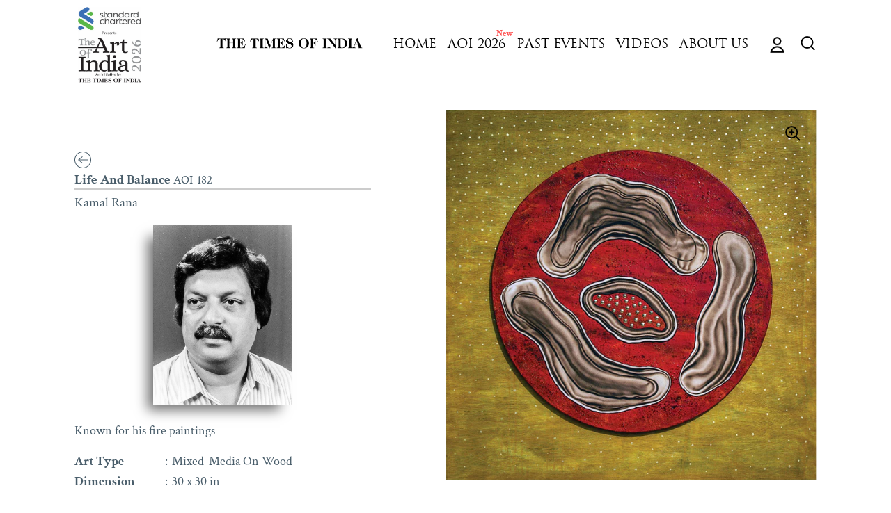

--- FILE ---
content_type: text/html; charset=utf-8
request_url: https://theartofindia.in/products/life-and-balance
body_size: 28458
content:
<!doctype html>
<html class="no-js" lang="en">
<head>
	<!-- CLEVERTAP INTEGRATION VARIABLES -->
	
	<!-- CLEVERTAP INTEGRATION VARIABLES -->
	

  
    <!-- Global site tag (gtag.js) - Google Ads: 10834997903 -->
<script async src="https://www.googletagmanager.com/gtag/js?id=AW-10834997903"></script>
<script>
  window.dataLayer = window.dataLayer || [];
  function gtag(){dataLayer.push(arguments);}
  gtag('js', new Date());

  gtag('config', 'AW-10834997903');
</script>

  
   <!-- Global site tag (gtag.js) - Google Analytics -->
<script async src="https://www.googletagmanager.com/gtag/js?id=G-QKCXS21P8N"></script>
<script>
window.dataLayer = window.dataLayer || [];
function gtag(){dataLayer.push(arguments);}
gtag('js', new Date());

 gtag('config', 'G-QKCXS21P8N');
</script>
  
  
  <meta charset="utf-8">
  <meta http-equiv="X-UA-Compatible" content="IE=edge"> 
  <meta name="viewport" content="width=device-width, initial-scale=1.0, height=device-height, minimum-scale=1.0"><link rel="shortcut icon" href="//theartofindia.in/cdn/shop/files/toi-logo_32x32.png?v=1638964987" type="image/png" /><title>Life And Balance &ndash; Art Of India
</title><link rel="canonical" href="https://theartofindia.in/products/life-and-balance"><meta property="og:type" content="product">
  <meta property="og:title" content="Life And Balance -  Kamal Rana  - The Art of India">
<meta property="og:description" content="India's Finest Artists At India's Greatest Art Celebration">
<!--   

    <meta property="og:image" content="http://theartofindia.in/cdn/shop/products/kamalrana_1_1024x.jpg?v=1649008623">
    <meta property="og:image:secure_url" content="https://theartofindia.in/cdn/shop/products/kamalrana_1_1024x.jpg?v=1649008623">
    <meta property="og:image:width" content="1024">
    <meta property="og:image:height" content="1024">

  

    <meta property="og:image" content="http://theartofindia.in/cdn/shop/products/buin_1024x.jpg?v=1649138912">
    <meta property="og:image:secure_url" content="https://theartofindia.in/cdn/shop/products/buin_1024x.jpg?v=1649138912">
    <meta property="og:image:width" content="1024">
    <meta property="og:image:height" content="1024">

   -->
 <meta property="og:image" content="http://theartofindia.in/cdn/shop/products/buin.jpg?v=1649138912">
    <meta property="og:image:secure_url" content="https://theartofindia.in/cdn/shop/products/buin.jpg?v=1649138912">
    <meta property="og:image:width" content="1024">
    <meta property="og:image:height" content="1024">

  <meta property="product:price:amount" content="0">
  <meta property="product:price:currency" content="INR">
  <meta property="product:availability" content="out of stock"><meta property="og:url" content="https://theartofindia.in/products/life-and-balance">
<meta property="og:site_name" content="Art Of India">

<meta name="twitter:card" content="summary"><meta name="twitter:title" content="Life And Balance -  Kamal Rana  - The Art of India">
  <meta name="twitter:description" content="India's Finest Artists At India's Greatest Art Celebration">
<!--   <meta name="twitter:image" content="https://theartofindia.in/cdn/shop/products/kamalrana_1_600x600_crop_center.jpg?v=1649008623"> -->
<meta name="twitter:image" content="https://theartofindia.in/cdn/shop/products/buin_600x600_crop_center.jpg?v=1649138912"><script type="application/ld+json">
  {
    "@context": "http://schema.org",
    "@type": "Product",
    "offers": [{
          "@type": "Offer",
          "name": "Default Title",
          "availability":"https://schema.org/OutOfStock",
          "price": 0.0,
          "priceCurrency": "INR",
          "priceValidUntil": "2026-01-30","sku": "AOI-182","url": "/products/life-and-balance/products/life-and-balance?variant=42581849702656"
        }],"brand": {
      "name": "Art Of India"
    },
    "name": "Life And Balance",
    "description": "",
    "category": "",
    "url": "/products/life-and-balance/products/life-and-balance",
    "sku": "AOI-182",
    "image": {
      "@type": "ImageObject",
      "url": "https://theartofindia.in/cdn/shop/products/kamalrana_1_1024x.jpg?v=1649008623",
      "image": "https://theartofindia.in/cdn/shop/products/kamalrana_1_1024x.jpg?v=1649008623",
      "name": "Life And Balance",
      "width": "1024",
      "height": "1024"
    }
  }
  </script><script type="application/ld+json">
  {
    "@context": "http://schema.org",
    "@type": "BreadcrumbList",
  "itemListElement": [{
      "@type": "ListItem",
      "position": 1,
      "name": "Home",
      "item": "https://theartofindia.in"
    },{
          "@type": "ListItem",
          "position": 2,
          "name": "Life And Balance",
          "item": "https://theartofindia.in/products/life-and-balance"
        }]
  }
  </script><script type="application/ld+json">
  {
    "@context": "http://schema.org",
    "@type" : "Organization",
  "name" : "Art Of India",
  "url" : "https://theartofindia.in",
  "potentialAction": {
    "@type": "SearchAction",
    "target": "/search?q={search_term}",
    "query-input": "required name=search_term"
  }
  }
  </script><style data-shopify>


@font-face {
  font-family: "Trajan-Reg";
  src: url('//theartofindia.in/cdn/shop/t/34/assets/TrajanPro-Regular.woff?v=144092807303221209741674626024') format("woff2");
}

@font-face {
  font-family: "Trajan-Bold";
  src: url('//theartofindia.in/cdn/shop/t/34/assets/TrajanPro-Bold.woff?v=94711523388564364071674626024') format("woff2");
}
@font-face {
  font-family: "lg";
  src: url('//theartofindia.in/cdn/shop/t/34/assets/lg.ttf?v=25084575878161272831674626024') format("ttf"),
	   url('//theartofindia.in/cdn/shop/t/34/assets/lg.woff?v=126249094309977043331674626024') format("woff"),
	   url('//theartofindia.in/cdn/shop/t/34/assets/lg.svg?v=112621020888649664441674626024') format("svg");
}
</style>
  <link rel="preload" as="style" href="//theartofindia.in/cdn/shop/t/34/assets/theme.css?v=101645771920060418401674626024">
  <link rel="preload" as="script" href="//theartofindia.in/cdn/shop/t/34/assets/theme-development.js?v=167210350409654702511674626024">
  
  
 

  <link rel="preconnect" href="https://cdn.shopify.com"><link rel="preconnect" href="https://fonts.shopifycdn.com" crossorigin><link rel="preload" as="image" href="//theartofindia.in/cdn/shop/products/kamalrana_1_480x.jpg?v=1649008623" imagesrcset="//theartofindia.in/cdn/shop/products/kamalrana_1_260x.jpg?v=1649008623 260w,//theartofindia.in/cdn/shop/products/kamalrana_1_320x.jpg?v=1649008623 320w,//theartofindia.in/cdn/shop/products/kamalrana_1_360x.jpg?v=1649008623 360w,//theartofindia.in/cdn/shop/products/kamalrana_1_420x.jpg?v=1649008623 420w,//theartofindia.in/cdn/shop/products/kamalrana_1_480x.jpg?v=1649008623 480w,//theartofindia.in/cdn/shop/products/kamalrana_1_640x.jpg?v=1649008623 640w,//theartofindia.in/cdn/shop/products/kamalrana_1_840x.jpg?v=1649008623 840w,//theartofindia.in/cdn/shop/products/kamalrana_1_1080x.jpg?v=1649008623 1080w,//theartofindia.in/cdn/shop/products/kamalrana_1_1280x.jpg?v=1649008623 1280w" imagesizes="(max-width: 835px) calc(100vw - 90px), (max-width: 1023px) 50vw, 42vw"><link rel="preload" href="//theartofindia.in/cdn/fonts/crimson_text/crimsontext_n4.a9a5f5ab47c6f5346e7cd274511a5d08c59fb906.woff2" as="font" type="font/woff2" crossorigin><link rel="preload" href="//theartofindia.in/cdn/fonts/crimson_text/crimsontext_n4.a9a5f5ab47c6f5346e7cd274511a5d08c59fb906.woff2" as="font" type="font/woff2" crossorigin><link rel="preload" href="//theartofindia.in/cdn/fonts/crimson_text/crimsontext_n4.a9a5f5ab47c6f5346e7cd274511a5d08c59fb906.woff2" as="font" type="font/woff2" crossorigin><style>@font-face {
  font-family: "Crimson Text";
  font-weight: 400;
  font-style: normal;
  font-display: swap;
  src: url("//theartofindia.in/cdn/fonts/crimson_text/crimsontext_n4.a9a5f5ab47c6f5346e7cd274511a5d08c59fb906.woff2") format("woff2"),
       url("//theartofindia.in/cdn/fonts/crimson_text/crimsontext_n4.e89f2f0678223181d995b90850b6894b928b2f96.woff") format("woff");
}
@font-face {
  font-family: "Crimson Text";
  font-weight: 700;
  font-style: normal;
  font-display: swap;
  src: url("//theartofindia.in/cdn/fonts/crimson_text/crimsontext_n7.5076cbe6a44b52f4358c84024d5c6b6585f79aea.woff2") format("woff2"),
       url("//theartofindia.in/cdn/fonts/crimson_text/crimsontext_n7.8f5260d5ac57189dddbd2e97988d8f2e202b595b.woff") format("woff");
}
@font-face {
  font-family: "Crimson Text";
  font-weight: 400;
  font-style: normal;
  font-display: swap;
  src: url("//theartofindia.in/cdn/fonts/crimson_text/crimsontext_n4.a9a5f5ab47c6f5346e7cd274511a5d08c59fb906.woff2") format("woff2"),
       url("//theartofindia.in/cdn/fonts/crimson_text/crimsontext_n4.e89f2f0678223181d995b90850b6894b928b2f96.woff") format("woff");
}
@font-face {
  font-family: "Crimson Text";
  font-weight: 700;
  font-style: normal;
  font-display: swap;
  src: url("//theartofindia.in/cdn/fonts/crimson_text/crimsontext_n7.5076cbe6a44b52f4358c84024d5c6b6585f79aea.woff2") format("woff2"),
       url("//theartofindia.in/cdn/fonts/crimson_text/crimsontext_n7.8f5260d5ac57189dddbd2e97988d8f2e202b595b.woff") format("woff");
}
:root {

    /* Color variables */

    --color-text: #000000;
    --color-text-rgb: 0, 0, 0;
    --color-text-invert: #ffffff;
    --color-text-foreground: #fff;

    --color-accent: #fafafa;
    --color-accent-invert: #050505;
    --color-accent-foreground: #000;

    --color-background: #ffffff;
    --color-background-secondary: #f5f5f5;
    --color-background-rgb: 255, 255, 255;
    --color-background-opacity: rgba(255, 255, 255, 0);
    
    --color-sales-price: #dc0000;

    --color-borders-opacity: .38;

    --color-body-text: #000000;
    --color-body: #ffffff;
    --color-bg: #ffffff;

    /* Font variables */

    --font-stack-headings: "Crimson Text", serif;
    --font-weight-headings: 400; 
    --font-weight-headings-bold:  700 ; 
    --font-style-headings: normal;

    --font-stack-body: "Crimson Text", serif;
    --font-weight-body: 400;
    --font-weight-body-bold:  700 ; 
    --font-style-body: normal;

    --base-headings-size: 36;
    --base-body-size: 18;

  }

  select, .regular-select-inner, .facets__summary {
    background-image: url("data:image/svg+xml,%0A%3Csvg width='13' height='12' viewBox='0 0 13 12' fill='none' xmlns='http://www.w3.org/2000/svg'%3E%3Cpath d='M12.5563 6.06934L6.66733 11.9583L0.77832 6.06934H7.20269H12.5563Z' fill='%23000000'/%3E%3C/svg%3E%0A") !important;
  }

</style><link href="//theartofindia.in/cdn/shop/t/34/assets/fontfile.scss?v=111603181540343972631674626024" rel="stylesheet" type="text/css" media="all" />
  <link rel="stylesheet" href="//theartofindia.in/cdn/shop/t/34/assets/theme.css?v=101645771920060418401674626024">
   <link rel="stylesheet" href="//theartofindia.in/cdn/shop/t/34/assets/customsw.css?v=95391288553590881351767612796">
 
   <link rel="stylesheet"  href="//theartofindia.in/cdn/shop/t/34/assets/lightslider.css?v=35554735913256156501674626024">
 

  <script>window.performance && window.performance.mark && window.performance.mark('shopify.content_for_header.start');</script><meta id="shopify-digital-wallet" name="shopify-digital-wallet" content="/61364830464/digital_wallets/dialog">
<link rel="alternate" type="application/json+oembed" href="https://theartofindia.in/products/life-and-balance.oembed">
<script async="async" src="/checkouts/internal/preloads.js?locale=en-IN"></script>
<script id="shopify-features" type="application/json">{"accessToken":"ba3aac984460ac08e24bbfc0b619d802","betas":["rich-media-storefront-analytics"],"domain":"theartofindia.in","predictiveSearch":true,"shopId":61364830464,"locale":"en"}</script>
<script>var Shopify = Shopify || {};
Shopify.shop = "art-of-india-toi.myshopify.com";
Shopify.locale = "en";
Shopify.currency = {"active":"INR","rate":"1.0"};
Shopify.country = "IN";
Shopify.theme = {"name":"Backup-25-01-2023(before New Change)","id":136647868672,"schema_name":"Highlight","schema_version":"2.0.3","theme_store_id":903,"role":"main"};
Shopify.theme.handle = "null";
Shopify.theme.style = {"id":null,"handle":null};
Shopify.cdnHost = "theartofindia.in/cdn";
Shopify.routes = Shopify.routes || {};
Shopify.routes.root = "/";</script>
<script type="module">!function(o){(o.Shopify=o.Shopify||{}).modules=!0}(window);</script>
<script>!function(o){function n(){var o=[];function n(){o.push(Array.prototype.slice.apply(arguments))}return n.q=o,n}var t=o.Shopify=o.Shopify||{};t.loadFeatures=n(),t.autoloadFeatures=n()}(window);</script>
<script id="shop-js-analytics" type="application/json">{"pageType":"product"}</script>
<script defer="defer" async type="module" src="//theartofindia.in/cdn/shopifycloud/shop-js/modules/v2/client.init-shop-cart-sync_BApSsMSl.en.esm.js"></script>
<script defer="defer" async type="module" src="//theartofindia.in/cdn/shopifycloud/shop-js/modules/v2/chunk.common_CBoos6YZ.esm.js"></script>
<script type="module">
  await import("//theartofindia.in/cdn/shopifycloud/shop-js/modules/v2/client.init-shop-cart-sync_BApSsMSl.en.esm.js");
await import("//theartofindia.in/cdn/shopifycloud/shop-js/modules/v2/chunk.common_CBoos6YZ.esm.js");

  window.Shopify.SignInWithShop?.initShopCartSync?.({"fedCMEnabled":true,"windoidEnabled":true});

</script>
<script>(function() {
  var isLoaded = false;
  function asyncLoad() {
    if (isLoaded) return;
    isLoaded = true;
    var urls = ["https:\/\/zooomyapps.com\/wishlist\/ZooomyOrders.js?shop=art-of-india-toi.myshopify.com","https:\/\/platform-api.sharethis.com\/js\/sharethis.js?shop=art-of-india-toi.myshopify.com#property=62496ef88cda68001a0f291f\u0026product=sticky-share-buttons\u0026ver=1651299042","https:\/\/cdn.pushowl.com\/latest\/sdks\/pushowl-shopify.js?subdomain=art-of-india-toi\u0026environment=production\u0026guid=6e67e203-90de-41a3-892c-f5f924f0e971\u0026shop=art-of-india-toi.myshopify.com"];
    for (var i = 0; i < urls.length; i++) {
      var s = document.createElement('script');
      s.type = 'text/javascript';
      s.async = true;
      s.src = urls[i];
      var x = document.getElementsByTagName('script')[0];
      x.parentNode.insertBefore(s, x);
    }
  };
  if(window.attachEvent) {
    window.attachEvent('onload', asyncLoad);
  } else {
    window.addEventListener('load', asyncLoad, false);
  }
})();</script>
<script id="__st">var __st={"a":61364830464,"offset":19800,"reqid":"942330ea-1f69-4c15-bf60-cecdde01fb30-1768909286","pageurl":"theartofindia.in\/products\/life-and-balance","u":"729094413d17","p":"product","rtyp":"product","rid":7669369405696};</script>
<script>window.ShopifyPaypalV4VisibilityTracking = true;</script>
<script id="form-persister">!function(){'use strict';const t='contact',e='new_comment',n=[[t,t],['blogs',e],['comments',e],[t,'customer']],o='password',r='form_key',c=['recaptcha-v3-token','g-recaptcha-response','h-captcha-response',o],s=()=>{try{return window.sessionStorage}catch{return}},i='__shopify_v',u=t=>t.elements[r],a=function(){const t=[...n].map((([t,e])=>`form[action*='/${t}']:not([data-nocaptcha='true']) input[name='form_type'][value='${e}']`)).join(',');var e;return e=t,()=>e?[...document.querySelectorAll(e)].map((t=>t.form)):[]}();function m(t){const e=u(t);a().includes(t)&&(!e||!e.value)&&function(t){try{if(!s())return;!function(t){const e=s();if(!e)return;const n=u(t);if(!n)return;const o=n.value;o&&e.removeItem(o)}(t);const e=Array.from(Array(32),(()=>Math.random().toString(36)[2])).join('');!function(t,e){u(t)||t.append(Object.assign(document.createElement('input'),{type:'hidden',name:r})),t.elements[r].value=e}(t,e),function(t,e){const n=s();if(!n)return;const r=[...t.querySelectorAll(`input[type='${o}']`)].map((({name:t})=>t)),u=[...c,...r],a={};for(const[o,c]of new FormData(t).entries())u.includes(o)||(a[o]=c);n.setItem(e,JSON.stringify({[i]:1,action:t.action,data:a}))}(t,e)}catch(e){console.error('failed to persist form',e)}}(t)}const f=t=>{if('true'===t.dataset.persistBound)return;const e=function(t,e){const n=function(t){return'function'==typeof t.submit?t.submit:HTMLFormElement.prototype.submit}(t).bind(t);return function(){let t;return()=>{t||(t=!0,(()=>{try{e(),n()}catch(t){(t=>{console.error('form submit failed',t)})(t)}})(),setTimeout((()=>t=!1),250))}}()}(t,(()=>{m(t)}));!function(t,e){if('function'==typeof t.submit&&'function'==typeof e)try{t.submit=e}catch{}}(t,e),t.addEventListener('submit',(t=>{t.preventDefault(),e()})),t.dataset.persistBound='true'};!function(){function t(t){const e=(t=>{const e=t.target;return e instanceof HTMLFormElement?e:e&&e.form})(t);e&&m(e)}document.addEventListener('submit',t),document.addEventListener('DOMContentLoaded',(()=>{const e=a();for(const t of e)f(t);var n;n=document.body,new window.MutationObserver((t=>{for(const e of t)if('childList'===e.type&&e.addedNodes.length)for(const t of e.addedNodes)1===t.nodeType&&'FORM'===t.tagName&&a().includes(t)&&f(t)})).observe(n,{childList:!0,subtree:!0,attributes:!1}),document.removeEventListener('submit',t)}))}()}();</script>
<script integrity="sha256-4kQ18oKyAcykRKYeNunJcIwy7WH5gtpwJnB7kiuLZ1E=" data-source-attribution="shopify.loadfeatures" defer="defer" src="//theartofindia.in/cdn/shopifycloud/storefront/assets/storefront/load_feature-a0a9edcb.js" crossorigin="anonymous"></script>
<script data-source-attribution="shopify.dynamic_checkout.dynamic.init">var Shopify=Shopify||{};Shopify.PaymentButton=Shopify.PaymentButton||{isStorefrontPortableWallets:!0,init:function(){window.Shopify.PaymentButton.init=function(){};var t=document.createElement("script");t.src="https://theartofindia.in/cdn/shopifycloud/portable-wallets/latest/portable-wallets.en.js",t.type="module",document.head.appendChild(t)}};
</script>
<script data-source-attribution="shopify.dynamic_checkout.buyer_consent">
  function portableWalletsHideBuyerConsent(e){var t=document.getElementById("shopify-buyer-consent"),n=document.getElementById("shopify-subscription-policy-button");t&&n&&(t.classList.add("hidden"),t.setAttribute("aria-hidden","true"),n.removeEventListener("click",e))}function portableWalletsShowBuyerConsent(e){var t=document.getElementById("shopify-buyer-consent"),n=document.getElementById("shopify-subscription-policy-button");t&&n&&(t.classList.remove("hidden"),t.removeAttribute("aria-hidden"),n.addEventListener("click",e))}window.Shopify?.PaymentButton&&(window.Shopify.PaymentButton.hideBuyerConsent=portableWalletsHideBuyerConsent,window.Shopify.PaymentButton.showBuyerConsent=portableWalletsShowBuyerConsent);
</script>
<script data-source-attribution="shopify.dynamic_checkout.cart.bootstrap">document.addEventListener("DOMContentLoaded",(function(){function t(){return document.querySelector("shopify-accelerated-checkout-cart, shopify-accelerated-checkout")}if(t())Shopify.PaymentButton.init();else{new MutationObserver((function(e,n){t()&&(Shopify.PaymentButton.init(),n.disconnect())})).observe(document.body,{childList:!0,subtree:!0})}}));
</script>

<script>window.performance && window.performance.mark && window.performance.mark('shopify.content_for_header.end');</script>
<script src="//theartofindia.in/cdn/shop/t/34/assets/lightslider.js?v=65390817027323980861674626024" defer></script>
  
  <script>
    const ProductHeaderHelper = productSelector => {
      const originalHeader = document.querySelector(`${productSelector} .product__header`);
      let duplicateHeader = document.createElement('div');
      duplicateHeader.classList = 'product__header-mobile hide smaller-lap--show-block';
      duplicateHeader.innerHTML = document.querySelector(`${productSelector} product-header`).innerHTML;
      duplicateHeader.querySelector('.product__price').id = "";
      document.querySelector(`${productSelector}`).prepend(duplicateHeader);
      duplicateHeader = duplicateHeader.querySelector('.product__header');
      const headerObserver = new MutationObserver(mutations=>{
        for ( const mutation of mutations ) {
          duplicateHeader.innerHTML = originalHeader.innerHTML;
        }
      });
      headerObserver.observe(originalHeader,{ attributes: false, childList: true, subtree: true })
    }
  </script>

  <noscript>
    <link href="//theartofindia.in/cdn/shop/t/34/assets/theme-noscript.css?v=49433206297943175351674626024" rel="stylesheet" type="text/css" media="all" />
  </noscript>
 <script src="https://cdnjs.cloudflare.com/ajax/libs/jquery/3.2.1/jquery.min.js"></script>
  
 
  
  
 

  

  
  
  
  
  
  
  <!-- Meta Pixel Code -->
<script>
!function(f,b,e,v,n,t,s)
{if(f.fbq)return;n=f.fbq=function(){n.callMethod?
n.callMethod.apply(n,arguments):n.queue.push(arguments)};
if(!f._fbq)f._fbq=n;n.push=n;n.loaded=!0;n.version='2.0';
n.queue=[];t=b.createElement(e);t.async=!0;
t.src=v;s=b.getElementsByTagName(e)[0];
s.parentNode.insertBefore(t,s)}(window, document,'script',
'https://connect.facebook.net/en_US/fbevents.js');
fbq('init', '494732328809220');
fbq('track', 'PageView');
</script>
<noscript><img height="1" width="1" style="display:none"
src="https://www.facebook.com/tr?id=494732328809220&ev=PageView&noscript=1"
/></noscript>
<!-- End Meta Pixel Code -->
  
    
  
    
  
  
  
  
  
  
<script
  src="https://code.jquery.com/jquery-3.4.1.js"
  integrity="sha256-WpOohJOqMqqyKL9FccASB9O0KwACQJpFTUBLTYOVvVU="
  crossorigin="anonymous">
</script>  
<script type="text/javascript">

$(document).ready(function() {
  $( "ul.menu-custom-head > li:nth-child(2)" ).append('<div class="blink"><span>New</span></div>');
  $( ".sidebar__content > .sidebar__menus >.primary-menu >ul.sidebar__menu.sidebar--primary > li.has-first-submenu:nth-child(2)" ).append('<div class="blink"><span>New</span></div>');
  $('.menu-custom-head li.has-sub').hover(function(){
    $(this).find('ul').first().stop().toggle(200);
  }, function(){
    $(this).find('ul').stop().hide(200);
  });
  $('.menu-custom-head li.has-sub-sub').hover(function(){
    $(this).find('ul').first().stop().toggle(200);
  }, function(){
    $(this).find('ul').stop().hide(200);
  });
  if($(window).width() > 768){
    $("#lightSlider-tri").lightSlider({
    item: 3,
    responsive : [
            {
                breakpoint:900,
                settings: {
                    item:2
                  }
            },
            {
                breakpoint:768,
                settings: {
                    item:1
                  }
            }
        ],
    });
  }
  if($(window).width() < 768){
  $("#lightSlider-tri").lightSlider({
    item: 3,
    responsive : [
            {
                breakpoint:900,
                settings: {
                    item:2
                  }
            },
            {
                breakpoint:768,
                settings: {
                    item:1
                  }
            }
        ],
    onAfterSlide: function (el) {
      active_index = jQuery(el).parent().next().find(".active").index();
      if(active_index === 0){
        $(".prod1").css("display", "block");
        $(".prod2").css("display", "none");
        $(".prod3").css("display", "none");
      } 
      if(active_index === 1){
        $(".prod2").css("display", "block");
        $(".prod1").css("display", "none");
        $(".prod3").css("display", "none");
      }
      if(active_index === 2){
        $(".prod3").css("display", "block");
        $(".prod1").css("display", "none");
        $(".prod2").css("display", "none");
      }
    },
  }); 
  } 
});

</script>
  
<!-- BEGIN app block: shopify://apps/otp-login-with-phone/blocks/scripts_embedded_block/c7f2efe3-e781-470b-96ef-267ca74ad469 --><script defer="defer" src="https://www.gstatic.com/firebasejs/8.2.1/firebase-app.js"></script>
<script defer="defer" src="https://www.gstatic.com/firebasejs/8.2.1/firebase-analytics.js"></script>
<script defer="defer" src="https://www.gstatic.com/firebasejs/8.2.1/firebase-auth.js"></script>
<script defer="defer" src="https://www.gstatic.com/firebasejs/8.2.1/firebase-firestore.js"></script>

<script src="https://cdn.shopify.com/extensions/019b8db3-4658-7dc3-b7dc-4b88a42cb9a4/eo_sh_loginwithmobilephone-663/assets/eosh_login_storefront.js" defer></script>

<link rel="stylesheet" href="//maxcdn.bootstrapcdn.com/font-awesome/4.3.0/css/font-awesome.min.css" defer>


<!-- END app block --><link href="https://cdn.shopify.com/extensions/019b7315-273a-71f2-af67-0d43dab6018a/iwish-633/assets/main.505ed1e9.chunk.css" rel="stylesheet" type="text/css" media="all">
<script src="https://cdn.shopify.com/extensions/905e8931-910e-4f6f-857c-d0be375d80d9/pwa-ios-android-app-14/assets/installpwa_js.min.js" type="text/javascript" defer="defer"></script>
<link href="https://monorail-edge.shopifysvc.com" rel="dns-prefetch">
<script>(function(){if ("sendBeacon" in navigator && "performance" in window) {try {var session_token_from_headers = performance.getEntriesByType('navigation')[0].serverTiming.find(x => x.name == '_s').description;} catch {var session_token_from_headers = undefined;}var session_cookie_matches = document.cookie.match(/_shopify_s=([^;]*)/);var session_token_from_cookie = session_cookie_matches && session_cookie_matches.length === 2 ? session_cookie_matches[1] : "";var session_token = session_token_from_headers || session_token_from_cookie || "";function handle_abandonment_event(e) {var entries = performance.getEntries().filter(function(entry) {return /monorail-edge.shopifysvc.com/.test(entry.name);});if (!window.abandonment_tracked && entries.length === 0) {window.abandonment_tracked = true;var currentMs = Date.now();var navigation_start = performance.timing.navigationStart;var payload = {shop_id: 61364830464,url: window.location.href,navigation_start,duration: currentMs - navigation_start,session_token,page_type: "product"};window.navigator.sendBeacon("https://monorail-edge.shopifysvc.com/v1/produce", JSON.stringify({schema_id: "online_store_buyer_site_abandonment/1.1",payload: payload,metadata: {event_created_at_ms: currentMs,event_sent_at_ms: currentMs}}));}}window.addEventListener('pagehide', handle_abandonment_event);}}());</script>
<script id="web-pixels-manager-setup">(function e(e,d,r,n,o){if(void 0===o&&(o={}),!Boolean(null===(a=null===(i=window.Shopify)||void 0===i?void 0:i.analytics)||void 0===a?void 0:a.replayQueue)){var i,a;window.Shopify=window.Shopify||{};var t=window.Shopify;t.analytics=t.analytics||{};var s=t.analytics;s.replayQueue=[],s.publish=function(e,d,r){return s.replayQueue.push([e,d,r]),!0};try{self.performance.mark("wpm:start")}catch(e){}var l=function(){var e={modern:/Edge?\/(1{2}[4-9]|1[2-9]\d|[2-9]\d{2}|\d{4,})\.\d+(\.\d+|)|Firefox\/(1{2}[4-9]|1[2-9]\d|[2-9]\d{2}|\d{4,})\.\d+(\.\d+|)|Chrom(ium|e)\/(9{2}|\d{3,})\.\d+(\.\d+|)|(Maci|X1{2}).+ Version\/(15\.\d+|(1[6-9]|[2-9]\d|\d{3,})\.\d+)([,.]\d+|)( \(\w+\)|)( Mobile\/\w+|) Safari\/|Chrome.+OPR\/(9{2}|\d{3,})\.\d+\.\d+|(CPU[ +]OS|iPhone[ +]OS|CPU[ +]iPhone|CPU IPhone OS|CPU iPad OS)[ +]+(15[._]\d+|(1[6-9]|[2-9]\d|\d{3,})[._]\d+)([._]\d+|)|Android:?[ /-](13[3-9]|1[4-9]\d|[2-9]\d{2}|\d{4,})(\.\d+|)(\.\d+|)|Android.+Firefox\/(13[5-9]|1[4-9]\d|[2-9]\d{2}|\d{4,})\.\d+(\.\d+|)|Android.+Chrom(ium|e)\/(13[3-9]|1[4-9]\d|[2-9]\d{2}|\d{4,})\.\d+(\.\d+|)|SamsungBrowser\/([2-9]\d|\d{3,})\.\d+/,legacy:/Edge?\/(1[6-9]|[2-9]\d|\d{3,})\.\d+(\.\d+|)|Firefox\/(5[4-9]|[6-9]\d|\d{3,})\.\d+(\.\d+|)|Chrom(ium|e)\/(5[1-9]|[6-9]\d|\d{3,})\.\d+(\.\d+|)([\d.]+$|.*Safari\/(?![\d.]+ Edge\/[\d.]+$))|(Maci|X1{2}).+ Version\/(10\.\d+|(1[1-9]|[2-9]\d|\d{3,})\.\d+)([,.]\d+|)( \(\w+\)|)( Mobile\/\w+|) Safari\/|Chrome.+OPR\/(3[89]|[4-9]\d|\d{3,})\.\d+\.\d+|(CPU[ +]OS|iPhone[ +]OS|CPU[ +]iPhone|CPU IPhone OS|CPU iPad OS)[ +]+(10[._]\d+|(1[1-9]|[2-9]\d|\d{3,})[._]\d+)([._]\d+|)|Android:?[ /-](13[3-9]|1[4-9]\d|[2-9]\d{2}|\d{4,})(\.\d+|)(\.\d+|)|Mobile Safari.+OPR\/([89]\d|\d{3,})\.\d+\.\d+|Android.+Firefox\/(13[5-9]|1[4-9]\d|[2-9]\d{2}|\d{4,})\.\d+(\.\d+|)|Android.+Chrom(ium|e)\/(13[3-9]|1[4-9]\d|[2-9]\d{2}|\d{4,})\.\d+(\.\d+|)|Android.+(UC? ?Browser|UCWEB|U3)[ /]?(15\.([5-9]|\d{2,})|(1[6-9]|[2-9]\d|\d{3,})\.\d+)\.\d+|SamsungBrowser\/(5\.\d+|([6-9]|\d{2,})\.\d+)|Android.+MQ{2}Browser\/(14(\.(9|\d{2,})|)|(1[5-9]|[2-9]\d|\d{3,})(\.\d+|))(\.\d+|)|K[Aa][Ii]OS\/(3\.\d+|([4-9]|\d{2,})\.\d+)(\.\d+|)/},d=e.modern,r=e.legacy,n=navigator.userAgent;return n.match(d)?"modern":n.match(r)?"legacy":"unknown"}(),u="modern"===l?"modern":"legacy",c=(null!=n?n:{modern:"",legacy:""})[u],f=function(e){return[e.baseUrl,"/wpm","/b",e.hashVersion,"modern"===e.buildTarget?"m":"l",".js"].join("")}({baseUrl:d,hashVersion:r,buildTarget:u}),m=function(e){var d=e.version,r=e.bundleTarget,n=e.surface,o=e.pageUrl,i=e.monorailEndpoint;return{emit:function(e){var a=e.status,t=e.errorMsg,s=(new Date).getTime(),l=JSON.stringify({metadata:{event_sent_at_ms:s},events:[{schema_id:"web_pixels_manager_load/3.1",payload:{version:d,bundle_target:r,page_url:o,status:a,surface:n,error_msg:t},metadata:{event_created_at_ms:s}}]});if(!i)return console&&console.warn&&console.warn("[Web Pixels Manager] No Monorail endpoint provided, skipping logging."),!1;try{return self.navigator.sendBeacon.bind(self.navigator)(i,l)}catch(e){}var u=new XMLHttpRequest;try{return u.open("POST",i,!0),u.setRequestHeader("Content-Type","text/plain"),u.send(l),!0}catch(e){return console&&console.warn&&console.warn("[Web Pixels Manager] Got an unhandled error while logging to Monorail."),!1}}}}({version:r,bundleTarget:l,surface:e.surface,pageUrl:self.location.href,monorailEndpoint:e.monorailEndpoint});try{o.browserTarget=l,function(e){var d=e.src,r=e.async,n=void 0===r||r,o=e.onload,i=e.onerror,a=e.sri,t=e.scriptDataAttributes,s=void 0===t?{}:t,l=document.createElement("script"),u=document.querySelector("head"),c=document.querySelector("body");if(l.async=n,l.src=d,a&&(l.integrity=a,l.crossOrigin="anonymous"),s)for(var f in s)if(Object.prototype.hasOwnProperty.call(s,f))try{l.dataset[f]=s[f]}catch(e){}if(o&&l.addEventListener("load",o),i&&l.addEventListener("error",i),u)u.appendChild(l);else{if(!c)throw new Error("Did not find a head or body element to append the script");c.appendChild(l)}}({src:f,async:!0,onload:function(){if(!function(){var e,d;return Boolean(null===(d=null===(e=window.Shopify)||void 0===e?void 0:e.analytics)||void 0===d?void 0:d.initialized)}()){var d=window.webPixelsManager.init(e)||void 0;if(d){var r=window.Shopify.analytics;r.replayQueue.forEach((function(e){var r=e[0],n=e[1],o=e[2];d.publishCustomEvent(r,n,o)})),r.replayQueue=[],r.publish=d.publishCustomEvent,r.visitor=d.visitor,r.initialized=!0}}},onerror:function(){return m.emit({status:"failed",errorMsg:"".concat(f," has failed to load")})},sri:function(e){var d=/^sha384-[A-Za-z0-9+/=]+$/;return"string"==typeof e&&d.test(e)}(c)?c:"",scriptDataAttributes:o}),m.emit({status:"loading"})}catch(e){m.emit({status:"failed",errorMsg:(null==e?void 0:e.message)||"Unknown error"})}}})({shopId: 61364830464,storefrontBaseUrl: "https://theartofindia.in",extensionsBaseUrl: "https://extensions.shopifycdn.com/cdn/shopifycloud/web-pixels-manager",monorailEndpoint: "https://monorail-edge.shopifysvc.com/unstable/produce_batch",surface: "storefront-renderer",enabledBetaFlags: ["2dca8a86"],webPixelsConfigList: [{"id":"shopify-app-pixel","configuration":"{}","eventPayloadVersion":"v1","runtimeContext":"STRICT","scriptVersion":"0450","apiClientId":"shopify-pixel","type":"APP","privacyPurposes":["ANALYTICS","MARKETING"]},{"id":"shopify-custom-pixel","eventPayloadVersion":"v1","runtimeContext":"LAX","scriptVersion":"0450","apiClientId":"shopify-pixel","type":"CUSTOM","privacyPurposes":["ANALYTICS","MARKETING"]}],isMerchantRequest: false,initData: {"shop":{"name":"Art Of India","paymentSettings":{"currencyCode":"INR"},"myshopifyDomain":"art-of-india-toi.myshopify.com","countryCode":"IN","storefrontUrl":"https:\/\/theartofindia.in"},"customer":null,"cart":null,"checkout":null,"productVariants":[{"price":{"amount":0.0,"currencyCode":"INR"},"product":{"title":"Life And Balance","vendor":"Art Of India","id":"7669369405696","untranslatedTitle":"Life And Balance","url":"\/products\/life-and-balance","type":""},"id":"42581849702656","image":{"src":"\/\/theartofindia.in\/cdn\/shop\/products\/kamalrana_1.jpg?v=1649008623"},"sku":"AOI-182","title":"Default Title","untranslatedTitle":"Default Title"}],"purchasingCompany":null},},"https://theartofindia.in/cdn","fcfee988w5aeb613cpc8e4bc33m6693e112",{"modern":"","legacy":""},{"shopId":"61364830464","storefrontBaseUrl":"https:\/\/theartofindia.in","extensionBaseUrl":"https:\/\/extensions.shopifycdn.com\/cdn\/shopifycloud\/web-pixels-manager","surface":"storefront-renderer","enabledBetaFlags":"[\"2dca8a86\"]","isMerchantRequest":"false","hashVersion":"fcfee988w5aeb613cpc8e4bc33m6693e112","publish":"custom","events":"[[\"page_viewed\",{}],[\"product_viewed\",{\"productVariant\":{\"price\":{\"amount\":0.0,\"currencyCode\":\"INR\"},\"product\":{\"title\":\"Life And Balance\",\"vendor\":\"Art Of India\",\"id\":\"7669369405696\",\"untranslatedTitle\":\"Life And Balance\",\"url\":\"\/products\/life-and-balance\",\"type\":\"\"},\"id\":\"42581849702656\",\"image\":{\"src\":\"\/\/theartofindia.in\/cdn\/shop\/products\/kamalrana_1.jpg?v=1649008623\"},\"sku\":\"AOI-182\",\"title\":\"Default Title\",\"untranslatedTitle\":\"Default Title\"}}]]"});</script><script>
  window.ShopifyAnalytics = window.ShopifyAnalytics || {};
  window.ShopifyAnalytics.meta = window.ShopifyAnalytics.meta || {};
  window.ShopifyAnalytics.meta.currency = 'INR';
  var meta = {"product":{"id":7669369405696,"gid":"gid:\/\/shopify\/Product\/7669369405696","vendor":"Art Of India","type":"","handle":"life-and-balance","variants":[{"id":42581849702656,"price":0,"name":"Life And Balance","public_title":null,"sku":"AOI-182"}],"remote":false},"page":{"pageType":"product","resourceType":"product","resourceId":7669369405696,"requestId":"942330ea-1f69-4c15-bf60-cecdde01fb30-1768909286"}};
  for (var attr in meta) {
    window.ShopifyAnalytics.meta[attr] = meta[attr];
  }
</script>
<script class="analytics">
  (function () {
    var customDocumentWrite = function(content) {
      var jquery = null;

      if (window.jQuery) {
        jquery = window.jQuery;
      } else if (window.Checkout && window.Checkout.$) {
        jquery = window.Checkout.$;
      }

      if (jquery) {
        jquery('body').append(content);
      }
    };

    var hasLoggedConversion = function(token) {
      if (token) {
        return document.cookie.indexOf('loggedConversion=' + token) !== -1;
      }
      return false;
    }

    var setCookieIfConversion = function(token) {
      if (token) {
        var twoMonthsFromNow = new Date(Date.now());
        twoMonthsFromNow.setMonth(twoMonthsFromNow.getMonth() + 2);

        document.cookie = 'loggedConversion=' + token + '; expires=' + twoMonthsFromNow;
      }
    }

    var trekkie = window.ShopifyAnalytics.lib = window.trekkie = window.trekkie || [];
    if (trekkie.integrations) {
      return;
    }
    trekkie.methods = [
      'identify',
      'page',
      'ready',
      'track',
      'trackForm',
      'trackLink'
    ];
    trekkie.factory = function(method) {
      return function() {
        var args = Array.prototype.slice.call(arguments);
        args.unshift(method);
        trekkie.push(args);
        return trekkie;
      };
    };
    for (var i = 0; i < trekkie.methods.length; i++) {
      var key = trekkie.methods[i];
      trekkie[key] = trekkie.factory(key);
    }
    trekkie.load = function(config) {
      trekkie.config = config || {};
      trekkie.config.initialDocumentCookie = document.cookie;
      var first = document.getElementsByTagName('script')[0];
      var script = document.createElement('script');
      script.type = 'text/javascript';
      script.onerror = function(e) {
        var scriptFallback = document.createElement('script');
        scriptFallback.type = 'text/javascript';
        scriptFallback.onerror = function(error) {
                var Monorail = {
      produce: function produce(monorailDomain, schemaId, payload) {
        var currentMs = new Date().getTime();
        var event = {
          schema_id: schemaId,
          payload: payload,
          metadata: {
            event_created_at_ms: currentMs,
            event_sent_at_ms: currentMs
          }
        };
        return Monorail.sendRequest("https://" + monorailDomain + "/v1/produce", JSON.stringify(event));
      },
      sendRequest: function sendRequest(endpointUrl, payload) {
        // Try the sendBeacon API
        if (window && window.navigator && typeof window.navigator.sendBeacon === 'function' && typeof window.Blob === 'function' && !Monorail.isIos12()) {
          var blobData = new window.Blob([payload], {
            type: 'text/plain'
          });

          if (window.navigator.sendBeacon(endpointUrl, blobData)) {
            return true;
          } // sendBeacon was not successful

        } // XHR beacon

        var xhr = new XMLHttpRequest();

        try {
          xhr.open('POST', endpointUrl);
          xhr.setRequestHeader('Content-Type', 'text/plain');
          xhr.send(payload);
        } catch (e) {
          console.log(e);
        }

        return false;
      },
      isIos12: function isIos12() {
        return window.navigator.userAgent.lastIndexOf('iPhone; CPU iPhone OS 12_') !== -1 || window.navigator.userAgent.lastIndexOf('iPad; CPU OS 12_') !== -1;
      }
    };
    Monorail.produce('monorail-edge.shopifysvc.com',
      'trekkie_storefront_load_errors/1.1',
      {shop_id: 61364830464,
      theme_id: 136647868672,
      app_name: "storefront",
      context_url: window.location.href,
      source_url: "//theartofindia.in/cdn/s/trekkie.storefront.cd680fe47e6c39ca5d5df5f0a32d569bc48c0f27.min.js"});

        };
        scriptFallback.async = true;
        scriptFallback.src = '//theartofindia.in/cdn/s/trekkie.storefront.cd680fe47e6c39ca5d5df5f0a32d569bc48c0f27.min.js';
        first.parentNode.insertBefore(scriptFallback, first);
      };
      script.async = true;
      script.src = '//theartofindia.in/cdn/s/trekkie.storefront.cd680fe47e6c39ca5d5df5f0a32d569bc48c0f27.min.js';
      first.parentNode.insertBefore(script, first);
    };
    trekkie.load(
      {"Trekkie":{"appName":"storefront","development":false,"defaultAttributes":{"shopId":61364830464,"isMerchantRequest":null,"themeId":136647868672,"themeCityHash":"17555430711968548682","contentLanguage":"en","currency":"INR","eventMetadataId":"5161882b-4652-40d6-a415-f2c3727d47ba"},"isServerSideCookieWritingEnabled":true,"monorailRegion":"shop_domain","enabledBetaFlags":["65f19447"]},"Session Attribution":{},"S2S":{"facebookCapiEnabled":false,"source":"trekkie-storefront-renderer","apiClientId":580111}}
    );

    var loaded = false;
    trekkie.ready(function() {
      if (loaded) return;
      loaded = true;

      window.ShopifyAnalytics.lib = window.trekkie;

      var originalDocumentWrite = document.write;
      document.write = customDocumentWrite;
      try { window.ShopifyAnalytics.merchantGoogleAnalytics.call(this); } catch(error) {};
      document.write = originalDocumentWrite;

      window.ShopifyAnalytics.lib.page(null,{"pageType":"product","resourceType":"product","resourceId":7669369405696,"requestId":"942330ea-1f69-4c15-bf60-cecdde01fb30-1768909286","shopifyEmitted":true});

      var match = window.location.pathname.match(/checkouts\/(.+)\/(thank_you|post_purchase)/)
      var token = match? match[1]: undefined;
      if (!hasLoggedConversion(token)) {
        setCookieIfConversion(token);
        window.ShopifyAnalytics.lib.track("Viewed Product",{"currency":"INR","variantId":42581849702656,"productId":7669369405696,"productGid":"gid:\/\/shopify\/Product\/7669369405696","name":"Life And Balance","price":"0.00","sku":"AOI-182","brand":"Art Of India","variant":null,"category":"","nonInteraction":true,"remote":false},undefined,undefined,{"shopifyEmitted":true});
      window.ShopifyAnalytics.lib.track("monorail:\/\/trekkie_storefront_viewed_product\/1.1",{"currency":"INR","variantId":42581849702656,"productId":7669369405696,"productGid":"gid:\/\/shopify\/Product\/7669369405696","name":"Life And Balance","price":"0.00","sku":"AOI-182","brand":"Art Of India","variant":null,"category":"","nonInteraction":true,"remote":false,"referer":"https:\/\/theartofindia.in\/products\/life-and-balance"});
      }
    });


        var eventsListenerScript = document.createElement('script');
        eventsListenerScript.async = true;
        eventsListenerScript.src = "//theartofindia.in/cdn/shopifycloud/storefront/assets/shop_events_listener-3da45d37.js";
        document.getElementsByTagName('head')[0].appendChild(eventsListenerScript);

})();</script>
<script
  defer
  src="https://theartofindia.in/cdn/shopifycloud/perf-kit/shopify-perf-kit-3.0.4.min.js"
  data-application="storefront-renderer"
  data-shop-id="61364830464"
  data-render-region="gcp-us-central1"
  data-page-type="product"
  data-theme-instance-id="136647868672"
  data-theme-name="Highlight"
  data-theme-version="2.0.3"
  data-monorail-region="shop_domain"
  data-resource-timing-sampling-rate="10"
  data-shs="true"
  data-shs-beacon="true"
  data-shs-export-with-fetch="true"
  data-shs-logs-sample-rate="1"
  data-shs-beacon-endpoint="https://theartofindia.in/api/collect"
></script>
</head>
<body id="life-and-balance" class="template-product template-product no-touchevents image-reveal--opacity">
	
  <script>
    if ('loading' in HTMLImageElement.prototype) {
      document.body.classList.add('loading-support');
    }
  </script>

  <a href="#main" class="visually-hidden skip-to-content" tabindex="1">Skip to content</a><div id="shopify-section-announcement-bar" class="shopify-section mount-announcement"></div><div id="shopify-section-header" class="shopify-section mount-header"><main-header class="header-holder">

  <div class="header wrapper  header--wout-icon-labels ">

    <div id="logo" class="logo" tabindex="-1">
<span id="header-size-settings" data-max_desk_height="100" data-max_mobile_height="40"></span>
<script>
  const fixVhByVars = function(){
    const maxDeskHeight = parseInt( document.getElementById('header-size-settings').dataset.max_desk_height ),
          maxMobileHeight = parseInt( document.getElementById('header-size-settings').dataset.max_mobile_height );
    document.documentElement.style.setProperty('--header-padding', '14px');
    if ( window.innerWidth < 768 ) {
      document.documentElement.style.setProperty('--header-logo', maxMobileHeight + 'px');
      document.documentElement.style.setProperty('--header-size', parseInt( maxMobileHeight + ( 14 * 2 ) ) + 'px');
    } else {
      document.documentElement.style.setProperty('--header-logo', maxDeskHeight + 'px');
      document.documentElement.style.setProperty('--header-size', parseInt( maxDeskHeight + ( 14 * 2 ) ) + 'px');
    }
    document.documentElement.style.setProperty('--grid-perfect-width', document.documentElement.clientWidth + 'px');
  } 
  window.addEventListener('resize', fixVhByVars, 200);
  window.addEventListener('DOMContentLoaded', fixVhByVars);
  fixVhByVars();
</script><a class="logo-img" title="Art Of India" href="/" style="height:var(--header-logo);display:flex;align-items:center" tabindex="3">
            <img src="//theartofindia.in/cdn/shop/files/PHOTO-2025-12-16-17-31-35.jpg?v=1766129530" alt="Art Of India" style="max-height:100px" width="574" height="745" />
         
      </a>

        
</div>

    <button id="menu-open-button" class="menu-opener" tabindex="2" aria-expanded="false" aria-controls="site-menu-sidebar">
<!--       <span class="menu-opener__icon" aria-label="Menu" role="img">
        <span class="line"></span><span class="line"></span><span class="line"></span>
      </span> -->
     <svg width="24" height="24" xmlns="http://www.w3.org/2000/svg" fill-rule="evenodd" clip-rule="evenodd"><path d="M24 18v1h-24v-1h24zm0-6v1h-24v-1h24zm0-6v1h-24v-1h24z" fill="#1040e2"/><path d="M24 19h-24v-1h24v1zm0-6h-24v-1h24v1zm0-6h-24v-1h24v1z"/></svg>
     
      <span class="menu-opener__text lap--hide menu-meta__text">Menu</span>
    </button>
    
<!--     Custom Nav here -->
    <div class="timeslogo-center">
     <img class="timeslogo" src="https://cdn.shopify.com/s/files/1/0613/6483/0464/files/timesnewlogo.png?v=1649017300" alt="Art Of India" style="max-height:100px" width="574" height="745" />
    </div>
    <ul class="menu-custom-head"><li class="">
                  <a href="/"><span class="custom-nav-title ">Home</span></a></li><li class="has-sub">
                  <a href="#"><span class="custom-nav-title ">AOI 2026</span></a><ul class="sub-menu-desk"><li class="">
                        <a href="/collections/gallery-2026" >
                          Gallery
                        </a></li><li class="">
                        <a href="/pages/delhi-2026-photos" >
                          Delhi Event Photos
                        </a></li><li class="">
                        <a href="/pages/our-partners" >
                          Our Partners
                        </a></li></ul></li><li class="has-sub">
                  <a href="#"><span class="custom-nav-title ">Past Events</span></a><ul class="sub-menu-desk"><li class="has-sub-sub">
                        <a href="#" >
                          AOI 2025
                        </a><ul class="sub-menu-menu-desk"><li>
                              <a href="/collections/auction-1" >
                                Auction
                              </a>
                          </li><li>
                              <a href="/collections/gallery-2025" >
                                Gallery
                              </a>
                          </li><li>
                              <a href="/pages/delhi-2025-photos" >
                                Delhi Event Photos
                              </a>
                          </li><li>
                              <a href="/pages/mumbai-2025-photos" >
                                Mumbai Event Photos
                              </a>
                          </li></ul></li><li class="has-sub-sub">
                        <a href="https://theartofindia.in/collections/masters" >
                          AOI 2024
                        </a><ul class="sub-menu-menu-desk"><li>
                              <a href="/collections/masters" >
                                Gallery
                              </a>
                          </li><li>
                              <a href="/pages/delhi-2024-photos" >
                                Delhi Event Photos
                              </a>
                          </li><li>
                              <a href="/pages/mumbai-2024-photos" >
                                Mumbai Event Photos
                              </a>
                          </li></ul></li><li class="has-sub-sub">
                        <a href="#" >
                          AOI 2023
                        </a><ul class="sub-menu-menu-desk"><li>
                              <a href="/collections/diversity-inclusion" >
                                Gallery
                              </a>
                          </li><li>
                              <a href="/pages/delhi-photos" >
                                Delhi Event Photos
                              </a>
                          </li><li>
                              <a href="/pages/mumbai-1" >
                                Mumbai Event Photos
                              </a>
                          </li></ul></li><li class="has-sub-sub">
                        <a href="#" >
                          AOI 2022
                        </a><ul class="sub-menu-menu-desk"><li>
                              <a href="/collections/pre-modern" >
                                Gallery
                              </a>
                          </li><li>
                              <a href="/pages/events" >
                                Event Photos
                              </a>
                          </li></ul></li><li class="has-sub-sub">
                        <a href="#" >
                          AOI Ganeshotsav
                        </a><ul class="sub-menu-menu-desk"><li>
                              <a href="/collections/ganeshotsav" >
                                Gallery
                              </a>
                          </li><li>
                              <a href="/pages/gallery-ganeshotsav" >
                                Event Photos
                              </a>
                          </li></ul></li></ul></li><li class="has-sub">
                  <a href="#"><span class="custom-nav-title ">Videos</span></a><ul class="sub-menu-desk"><li class="">
                        <a href="/pages/aoi-fest-2023-videos" >
                          AOI 2023
                        </a></li><li class="">
                        <a href="/pages/videos" >
                          AOI 2022
                        </a></li></ul></li><li class="">
                  <a href="/pages/about-art-of-india"><span class="custom-nav-title ">ABOUT US</span></a></li></ul>
<!--     custom Nav Here -->
    

    <div class="menu-meta">
      <ul>
       
       
        
        
        
        
        
        
         <li class="city-header-selector" id="city-header-seector" onclick="dropCitydown()">
          <img src="//theartofindia.in/cdn/shop/t/34/assets/user.png?v=172087296267831694861674626024" alt="small" />
           <div class="cityheader-drop thatClass" id="cityheader-drop">
             <ul>
              
                  
<!--                <a href="#" onclick="notUserModal()" >Wishlist</a> -->
                
              
               
              <li>
                
                 <a class="user" href="/account/login">Login</a>
                 
                </li>
           
             </ul>
           
           </div>
          
          
        </li>
<!--         <li class="wishlist-btn-nav">
           
          <a href="#" onclick="notUserModal()" >
        <svg xmlns="http://www.w3.org/2000/svg" width="24" height="24" viewBox="0 0 24 24"><path d="M6.28 3c3.236.001 4.973 3.491 5.72 5.031.75-1.547 2.469-5.021 5.726-5.021 2.058 0 4.274 1.309 4.274 4.182 0 3.442-4.744 7.851-10 13-5.258-5.151-10-9.559-10-13 0-2.676 1.965-4.193 4.28-4.192zm.001-2c-3.183 0-6.281 2.187-6.281 6.192 0 4.661 5.57 9.427 12 15.808 6.43-6.381 12-11.147 12-15.808 0-4.011-3.097-6.182-6.274-6.182-2.204 0-4.446 1.042-5.726 3.238-1.285-2.206-3.522-3.248-5.719-3.248z"/></svg>
         </a>
           
        </li> -->
        
<!--     <li><a class="user" href="/account/login"><img src="//theartofindia.in/cdn/shop/t/34/assets/user.png?v=172087296267831694861674626024" alt="small" /></a></li> -->
    

<li>
            <a  id="search-open-button" aria-expanded="false" aria-controls="site-search-sidebar"  class="menu-meta__link" href="/search">
              <span class="menu-meta__icon" aria-label="Search" role="img"><svg aria-hidden="true" focusable="false" role="presentation" width="21" height="21" viewBox="0 0 21 21" fill="none" xmlns="http://www.w3.org/2000/svg"><circle cx="9" cy="9" r="8" stroke="#000000" stroke-width="2"/><rect x="14.2188" y="15.9062" width="1.98612" height="6.65426" fill="#000000" transform="rotate(-45 14.2188 15.9062)" /></svg></span>
              <span class="lap--hide menu-meta__text">Search</span>
            </a>
          </li><!--         custom -->
      </ul>
    </div>
  </div>

</main-header>

<sidebar-drawer id="site-menu-sidebar" class="sidebar sidebar--left" tabindex="-1" role="dialog" aria-modal="true">

  <div class="sidebar__container">

    <div class="sidebar__close">
      <button class="close-sidebar" aria-label="Close">
        <span class="aria-hidden"><svg aria-hidden="true" focusable="false" role="presentation" width="17" height="17" viewBox="0 0 17 17" fill="none" xmlns="http://www.w3.org/2000/svg"><path d="M1.41418 0L16.9705 15.5563L15.5563 16.9706L-2.89679e-05 1.41421L1.41418 0Z" fill="#111111"/><path d="M16.9706 1.41431L1.41423 16.9707L1.85966e-05 15.5564L15.5564 9.31025e-05L16.9706 1.41431Z" fill="#111111"/></svg></span>
<!--         <span class="close-sidebar__text">Close</span> -->
      </button>
       <div class="logout-on-sidebar">
        <a class="userlogin" href="/account/login">Login</a>
      </div><button class="navigate-back" aria-label="Back" style="display:none">
        <span class="aria-hidden" style="margin-left:-7px"><svg aria-hidden="true" focusable="false" role="presentation" width="32" height="18" viewBox="0 0 32 18" fill="none" xmlns="http://www.w3.org/2000/svg"><path d="M8.41421 7.58579L16.9706 16.1421L15.5563 17.5563L7 9L8.41421 7.58579Z" fill="#111111"/><path d="M8.93506 7.98523H31.0356V9.98523L8.93506 9.98523V7.98523Z" fill="#111111"/><path d="M16.9706 1.85787L8.41421 10.4142L7 9L15.5563 0.443655L16.9706 1.85787Z" fill="#111111"/></svg></span>
        <span class="close-sidebar__text">Back</span>
      </button>
    </div>

    <div class="sidebar__content">
      <div class="name-on-sidebar">
          </div>

      <div class="sidebar__menus"><nav class="primary-menu">
            <ul class="sidebar__menu sidebar--primary"><li class="">
			<a href="/" >
				<span style="flex: 1;"><span class="underline-animation">Home</span></span></a></li><li class=" has-submenu has-first-submenu ">
			<a href="#" >
				<span style="flex: 1;"><span class="underline-animation">AOI 2026</span></span><svg aria-hidden="true" focusable="false" role="presentation" width="10" height="17" viewBox="0 0 10 17" fill="none" xmlns="http://www.w3.org/2000/svg"><path d="M2.34021 0.579956L9.30017 8.4999L7.50018 10.4799L0.540221 2.55994L2.34021 0.579956Z" fill="#2914E5"/><path d="M0.540165 14.44L7.50012 6.52003L9.30011 8.49994L2.34015 16.42L0.540165 14.44Z" fill="#2914E5"/></svg></a><div data-handle="aoi-2026" class="sidebar__submenu sidebar__submenu--first sidebar--primary">
					<div class="sidebar__container">
						<div class="sub-menu">
							<ul><li class="">
										<a href="/collections/gallery-2026" >
											<span style="flex: 1;"><span class="underline-animation">Gallery</span></span></a></li><li class="">
										<a href="/pages/delhi-2026-photos" >
											<span style="flex: 1;"><span class="underline-animation">Delhi Event Photos</span></span></a></li><li class="">
										<a href="/pages/our-partners" >
											<span style="flex: 1;"><span class="underline-animation">Our Partners</span></span></a></li></ul>
						</div>
					</div>
				</div></li><li class=" has-submenu has-first-submenu ">
			<a href="#" >
				<span style="flex: 1;"><span class="underline-animation">Past Events</span></span><svg aria-hidden="true" focusable="false" role="presentation" width="10" height="17" viewBox="0 0 10 17" fill="none" xmlns="http://www.w3.org/2000/svg"><path d="M2.34021 0.579956L9.30017 8.4999L7.50018 10.4799L0.540221 2.55994L2.34021 0.579956Z" fill="#2914E5"/><path d="M0.540165 14.44L7.50012 6.52003L9.30011 8.49994L2.34015 16.42L0.540165 14.44Z" fill="#2914E5"/></svg></a><div data-handle="past-events" class="sidebar__submenu sidebar__submenu--first sidebar--primary">
					<div class="sidebar__container">
						<div class="sub-menu">
							<ul><li class=" has-submenu has-second-submenu ">
										<a href="#" >
											<span style="flex: 1;"><span class="underline-animation">AOI 2025</span></span><svg aria-hidden="true" focusable="false" role="presentation" width="10" height="17" viewBox="0 0 10 17" fill="none" xmlns="http://www.w3.org/2000/svg"><path d="M2.34021 0.579956L9.30017 8.4999L7.50018 10.4799L0.540221 2.55994L2.34021 0.579956Z" fill="#2914E5"/><path d="M0.540165 14.44L7.50012 6.52003L9.30011 8.49994L2.34015 16.42L0.540165 14.44Z" fill="#2914E5"/></svg></a><div data-handle="aoi-2025" class="sidebar__submenu sidebar__submenu--second sidebar--primary">
												<div class="sidebar__container">
													<div class="sub-menu">
														<ul><li>
																	<a href="/collections/auction-1" >
																		<span style="flex: 1;"><span class="underline-animation">Auction</span></span>
																	</a>
																</li><li>
																	<a href="/collections/gallery-2025" >
																		<span style="flex: 1;"><span class="underline-animation">Gallery</span></span>
																	</a>
																</li><li>
																	<a href="/pages/delhi-2025-photos" >
																		<span style="flex: 1;"><span class="underline-animation">Delhi Event Photos</span></span>
																	</a>
																</li><li>
																	<a href="/pages/mumbai-2025-photos" >
																		<span style="flex: 1;"><span class="underline-animation">Mumbai Event Photos</span></span>
																	</a>
																</li></ul>
													</div>
												</div>
											</div></li><li class=" has-submenu has-second-submenu ">
										<a href="https://theartofindia.in/collections/masters" >
											<span style="flex: 1;"><span class="underline-animation">AOI 2024</span></span><svg aria-hidden="true" focusable="false" role="presentation" width="10" height="17" viewBox="0 0 10 17" fill="none" xmlns="http://www.w3.org/2000/svg"><path d="M2.34021 0.579956L9.30017 8.4999L7.50018 10.4799L0.540221 2.55994L2.34021 0.579956Z" fill="#2914E5"/><path d="M0.540165 14.44L7.50012 6.52003L9.30011 8.49994L2.34015 16.42L0.540165 14.44Z" fill="#2914E5"/></svg></a><div data-handle="aoi-2024" class="sidebar__submenu sidebar__submenu--second sidebar--primary">
												<div class="sidebar__container">
													<div class="sub-menu">
														<ul><li>
																	<a href="/collections/masters" >
																		<span style="flex: 1;"><span class="underline-animation">Gallery</span></span>
																	</a>
																</li><li>
																	<a href="/pages/delhi-2024-photos" >
																		<span style="flex: 1;"><span class="underline-animation">Delhi Event Photos</span></span>
																	</a>
																</li><li>
																	<a href="/pages/mumbai-2024-photos" >
																		<span style="flex: 1;"><span class="underline-animation">Mumbai Event Photos</span></span>
																	</a>
																</li></ul>
													</div>
												</div>
											</div></li><li class=" has-submenu has-second-submenu ">
										<a href="#" >
											<span style="flex: 1;"><span class="underline-animation">AOI 2023</span></span><svg aria-hidden="true" focusable="false" role="presentation" width="10" height="17" viewBox="0 0 10 17" fill="none" xmlns="http://www.w3.org/2000/svg"><path d="M2.34021 0.579956L9.30017 8.4999L7.50018 10.4799L0.540221 2.55994L2.34021 0.579956Z" fill="#2914E5"/><path d="M0.540165 14.44L7.50012 6.52003L9.30011 8.49994L2.34015 16.42L0.540165 14.44Z" fill="#2914E5"/></svg></a><div data-handle="aoi-2023" class="sidebar__submenu sidebar__submenu--second sidebar--primary">
												<div class="sidebar__container">
													<div class="sub-menu">
														<ul><li>
																	<a href="/collections/diversity-inclusion" >
																		<span style="flex: 1;"><span class="underline-animation">Gallery</span></span>
																	</a>
																</li><li>
																	<a href="/pages/delhi-photos" >
																		<span style="flex: 1;"><span class="underline-animation">Delhi Event Photos</span></span>
																	</a>
																</li><li>
																	<a href="/pages/mumbai-1" >
																		<span style="flex: 1;"><span class="underline-animation">Mumbai Event Photos</span></span>
																	</a>
																</li></ul>
													</div>
												</div>
											</div></li><li class=" has-submenu has-second-submenu ">
										<a href="#" >
											<span style="flex: 1;"><span class="underline-animation">AOI 2022</span></span><svg aria-hidden="true" focusable="false" role="presentation" width="10" height="17" viewBox="0 0 10 17" fill="none" xmlns="http://www.w3.org/2000/svg"><path d="M2.34021 0.579956L9.30017 8.4999L7.50018 10.4799L0.540221 2.55994L2.34021 0.579956Z" fill="#2914E5"/><path d="M0.540165 14.44L7.50012 6.52003L9.30011 8.49994L2.34015 16.42L0.540165 14.44Z" fill="#2914E5"/></svg></a><div data-handle="aoi-2022" class="sidebar__submenu sidebar__submenu--second sidebar--primary">
												<div class="sidebar__container">
													<div class="sub-menu">
														<ul><li>
																	<a href="/collections/pre-modern" >
																		<span style="flex: 1;"><span class="underline-animation">Gallery</span></span>
																	</a>
																</li><li>
																	<a href="/pages/events" >
																		<span style="flex: 1;"><span class="underline-animation">Event Photos</span></span>
																	</a>
																</li></ul>
													</div>
												</div>
											</div></li><li class=" has-submenu has-second-submenu ">
										<a href="#" >
											<span style="flex: 1;"><span class="underline-animation">AOI Ganeshotsav</span></span><svg aria-hidden="true" focusable="false" role="presentation" width="10" height="17" viewBox="0 0 10 17" fill="none" xmlns="http://www.w3.org/2000/svg"><path d="M2.34021 0.579956L9.30017 8.4999L7.50018 10.4799L0.540221 2.55994L2.34021 0.579956Z" fill="#2914E5"/><path d="M0.540165 14.44L7.50012 6.52003L9.30011 8.49994L2.34015 16.42L0.540165 14.44Z" fill="#2914E5"/></svg></a><div data-handle="aoi-ganeshotsav" class="sidebar__submenu sidebar__submenu--second sidebar--primary">
												<div class="sidebar__container">
													<div class="sub-menu">
														<ul><li>
																	<a href="/collections/ganeshotsav" >
																		<span style="flex: 1;"><span class="underline-animation">Gallery</span></span>
																	</a>
																</li><li>
																	<a href="/pages/gallery-ganeshotsav" >
																		<span style="flex: 1;"><span class="underline-animation">Event Photos</span></span>
																	</a>
																</li></ul>
													</div>
												</div>
											</div></li></ul>
						</div>
					</div>
				</div></li><li class=" has-submenu has-first-submenu ">
			<a href="#" >
				<span style="flex: 1;"><span class="underline-animation">Videos</span></span><svg aria-hidden="true" focusable="false" role="presentation" width="10" height="17" viewBox="0 0 10 17" fill="none" xmlns="http://www.w3.org/2000/svg"><path d="M2.34021 0.579956L9.30017 8.4999L7.50018 10.4799L0.540221 2.55994L2.34021 0.579956Z" fill="#2914E5"/><path d="M0.540165 14.44L7.50012 6.52003L9.30011 8.49994L2.34015 16.42L0.540165 14.44Z" fill="#2914E5"/></svg></a><div data-handle="videos" class="sidebar__submenu sidebar__submenu--first sidebar--primary">
					<div class="sidebar__container">
						<div class="sub-menu">
							<ul><li class="">
										<a href="/pages/aoi-fest-2023-videos" >
											<span style="flex: 1;"><span class="underline-animation">AOI 2023</span></span></a></li><li class="">
										<a href="/pages/videos" >
											<span style="flex: 1;"><span class="underline-animation">AOI 2022</span></span></a></li></ul>
						</div>
					</div>
				</div></li><li class="">
			<a href="/pages/about-art-of-india" >
				<span style="flex: 1;"><span class="underline-animation">ABOUT US</span></span></a></li></ul>
          </nav><nav class="secondary-menu">
            <ul class="sidebar__menu sidebar--secondary"><li class="">
			<a href="/" >
				<span style="flex: 1;"><span class="underline-animation">Home</span></span></a></li><li class=" has-submenu has-first-submenu ">
			<a href="#" >
				<span style="flex: 1;"><span class="underline-animation">AOI 2026</span></span><svg aria-hidden="true" focusable="false" role="presentation" width="10" height="17" viewBox="0 0 10 17" fill="none" xmlns="http://www.w3.org/2000/svg"><path d="M2.34021 0.579956L9.30017 8.4999L7.50018 10.4799L0.540221 2.55994L2.34021 0.579956Z" fill="#2914E5"/><path d="M0.540165 14.44L7.50012 6.52003L9.30011 8.49994L2.34015 16.42L0.540165 14.44Z" fill="#2914E5"/></svg></a><div data-handle="aoi-2026" class="sidebar__submenu sidebar__submenu--first sidebar--secondary">
					<div class="sidebar__container">
						<div class="sub-menu">
							<ul><li class="">
										<a href="/collections/gallery-2026" >
											<span style="flex: 1;"><span class="underline-animation">Gallery</span></span></a></li><li class="">
										<a href="/pages/delhi-2026-photos" >
											<span style="flex: 1;"><span class="underline-animation">Delhi Event Photos</span></span></a></li><li class="">
										<a href="/pages/our-partners" >
											<span style="flex: 1;"><span class="underline-animation">Our Partners</span></span></a></li></ul>
						</div>
					</div>
				</div></li><li class=" has-submenu has-first-submenu ">
			<a href="#" >
				<span style="flex: 1;"><span class="underline-animation">Past Events</span></span><svg aria-hidden="true" focusable="false" role="presentation" width="10" height="17" viewBox="0 0 10 17" fill="none" xmlns="http://www.w3.org/2000/svg"><path d="M2.34021 0.579956L9.30017 8.4999L7.50018 10.4799L0.540221 2.55994L2.34021 0.579956Z" fill="#2914E5"/><path d="M0.540165 14.44L7.50012 6.52003L9.30011 8.49994L2.34015 16.42L0.540165 14.44Z" fill="#2914E5"/></svg></a><div data-handle="past-events" class="sidebar__submenu sidebar__submenu--first sidebar--secondary">
					<div class="sidebar__container">
						<div class="sub-menu">
							<ul><li class=" has-submenu has-second-submenu ">
										<a href="#" >
											<span style="flex: 1;"><span class="underline-animation">AOI 2025</span></span><svg aria-hidden="true" focusable="false" role="presentation" width="10" height="17" viewBox="0 0 10 17" fill="none" xmlns="http://www.w3.org/2000/svg"><path d="M2.34021 0.579956L9.30017 8.4999L7.50018 10.4799L0.540221 2.55994L2.34021 0.579956Z" fill="#2914E5"/><path d="M0.540165 14.44L7.50012 6.52003L9.30011 8.49994L2.34015 16.42L0.540165 14.44Z" fill="#2914E5"/></svg></a><div data-handle="aoi-2025" class="sidebar__submenu sidebar__submenu--second sidebar--secondary">
												<div class="sidebar__container">
													<div class="sub-menu">
														<ul><li>
																	<a href="/collections/auction-1" >
																		<span style="flex: 1;"><span class="underline-animation">Auction</span></span>
																	</a>
																</li><li>
																	<a href="/collections/gallery-2025" >
																		<span style="flex: 1;"><span class="underline-animation">Gallery</span></span>
																	</a>
																</li><li>
																	<a href="/pages/delhi-2025-photos" >
																		<span style="flex: 1;"><span class="underline-animation">Delhi Event Photos</span></span>
																	</a>
																</li><li>
																	<a href="/pages/mumbai-2025-photos" >
																		<span style="flex: 1;"><span class="underline-animation">Mumbai Event Photos</span></span>
																	</a>
																</li></ul>
													</div>
												</div>
											</div></li><li class=" has-submenu has-second-submenu ">
										<a href="https://theartofindia.in/collections/masters" >
											<span style="flex: 1;"><span class="underline-animation">AOI 2024</span></span><svg aria-hidden="true" focusable="false" role="presentation" width="10" height="17" viewBox="0 0 10 17" fill="none" xmlns="http://www.w3.org/2000/svg"><path d="M2.34021 0.579956L9.30017 8.4999L7.50018 10.4799L0.540221 2.55994L2.34021 0.579956Z" fill="#2914E5"/><path d="M0.540165 14.44L7.50012 6.52003L9.30011 8.49994L2.34015 16.42L0.540165 14.44Z" fill="#2914E5"/></svg></a><div data-handle="aoi-2024" class="sidebar__submenu sidebar__submenu--second sidebar--secondary">
												<div class="sidebar__container">
													<div class="sub-menu">
														<ul><li>
																	<a href="/collections/masters" >
																		<span style="flex: 1;"><span class="underline-animation">Gallery</span></span>
																	</a>
																</li><li>
																	<a href="/pages/delhi-2024-photos" >
																		<span style="flex: 1;"><span class="underline-animation">Delhi Event Photos</span></span>
																	</a>
																</li><li>
																	<a href="/pages/mumbai-2024-photos" >
																		<span style="flex: 1;"><span class="underline-animation">Mumbai Event Photos</span></span>
																	</a>
																</li></ul>
													</div>
												</div>
											</div></li><li class=" has-submenu has-second-submenu ">
										<a href="#" >
											<span style="flex: 1;"><span class="underline-animation">AOI 2023</span></span><svg aria-hidden="true" focusable="false" role="presentation" width="10" height="17" viewBox="0 0 10 17" fill="none" xmlns="http://www.w3.org/2000/svg"><path d="M2.34021 0.579956L9.30017 8.4999L7.50018 10.4799L0.540221 2.55994L2.34021 0.579956Z" fill="#2914E5"/><path d="M0.540165 14.44L7.50012 6.52003L9.30011 8.49994L2.34015 16.42L0.540165 14.44Z" fill="#2914E5"/></svg></a><div data-handle="aoi-2023" class="sidebar__submenu sidebar__submenu--second sidebar--secondary">
												<div class="sidebar__container">
													<div class="sub-menu">
														<ul><li>
																	<a href="/collections/diversity-inclusion" >
																		<span style="flex: 1;"><span class="underline-animation">Gallery</span></span>
																	</a>
																</li><li>
																	<a href="/pages/delhi-photos" >
																		<span style="flex: 1;"><span class="underline-animation">Delhi Event Photos</span></span>
																	</a>
																</li><li>
																	<a href="/pages/mumbai-1" >
																		<span style="flex: 1;"><span class="underline-animation">Mumbai Event Photos</span></span>
																	</a>
																</li></ul>
													</div>
												</div>
											</div></li><li class=" has-submenu has-second-submenu ">
										<a href="#" >
											<span style="flex: 1;"><span class="underline-animation">AOI 2022</span></span><svg aria-hidden="true" focusable="false" role="presentation" width="10" height="17" viewBox="0 0 10 17" fill="none" xmlns="http://www.w3.org/2000/svg"><path d="M2.34021 0.579956L9.30017 8.4999L7.50018 10.4799L0.540221 2.55994L2.34021 0.579956Z" fill="#2914E5"/><path d="M0.540165 14.44L7.50012 6.52003L9.30011 8.49994L2.34015 16.42L0.540165 14.44Z" fill="#2914E5"/></svg></a><div data-handle="aoi-2022" class="sidebar__submenu sidebar__submenu--second sidebar--secondary">
												<div class="sidebar__container">
													<div class="sub-menu">
														<ul><li>
																	<a href="/collections/pre-modern" >
																		<span style="flex: 1;"><span class="underline-animation">Gallery</span></span>
																	</a>
																</li><li>
																	<a href="/pages/events" >
																		<span style="flex: 1;"><span class="underline-animation">Event Photos</span></span>
																	</a>
																</li></ul>
													</div>
												</div>
											</div></li><li class=" has-submenu has-second-submenu ">
										<a href="#" >
											<span style="flex: 1;"><span class="underline-animation">AOI Ganeshotsav</span></span><svg aria-hidden="true" focusable="false" role="presentation" width="10" height="17" viewBox="0 0 10 17" fill="none" xmlns="http://www.w3.org/2000/svg"><path d="M2.34021 0.579956L9.30017 8.4999L7.50018 10.4799L0.540221 2.55994L2.34021 0.579956Z" fill="#2914E5"/><path d="M0.540165 14.44L7.50012 6.52003L9.30011 8.49994L2.34015 16.42L0.540165 14.44Z" fill="#2914E5"/></svg></a><div data-handle="aoi-ganeshotsav" class="sidebar__submenu sidebar__submenu--second sidebar--secondary">
												<div class="sidebar__container">
													<div class="sub-menu">
														<ul><li>
																	<a href="/collections/ganeshotsav" >
																		<span style="flex: 1;"><span class="underline-animation">Gallery</span></span>
																	</a>
																</li><li>
																	<a href="/pages/gallery-ganeshotsav" >
																		<span style="flex: 1;"><span class="underline-animation">Event Photos</span></span>
																	</a>
																</li></ul>
													</div>
												</div>
											</div></li></ul>
						</div>
					</div>
				</div></li><li class=" has-submenu has-first-submenu ">
			<a href="#" >
				<span style="flex: 1;"><span class="underline-animation">Videos</span></span><svg aria-hidden="true" focusable="false" role="presentation" width="10" height="17" viewBox="0 0 10 17" fill="none" xmlns="http://www.w3.org/2000/svg"><path d="M2.34021 0.579956L9.30017 8.4999L7.50018 10.4799L0.540221 2.55994L2.34021 0.579956Z" fill="#2914E5"/><path d="M0.540165 14.44L7.50012 6.52003L9.30011 8.49994L2.34015 16.42L0.540165 14.44Z" fill="#2914E5"/></svg></a><div data-handle="videos" class="sidebar__submenu sidebar__submenu--first sidebar--secondary">
					<div class="sidebar__container">
						<div class="sub-menu">
							<ul><li class="">
										<a href="/pages/aoi-fest-2023-videos" >
											<span style="flex: 1;"><span class="underline-animation">AOI 2023</span></span></a></li><li class="">
										<a href="/pages/videos" >
											<span style="flex: 1;"><span class="underline-animation">AOI 2022</span></span></a></li></ul>
						</div>
					</div>
				</div></li><li class="">
			<a href="/pages/about-art-of-india" >
				<span style="flex: 1;"><span class="underline-animation">ABOUT US</span></span></a></li></ul>
          </nav><ul class="sidebar__menu sidebar--accounts">
            <li><a href="/account/login">
                  <span class="flex:1"><span class="underline-animation">Login</span></span>
                </a></li>
          </ul></div>

      <div class="sidebar__footer">

        <div class="localization-form-holder"></div><div class="social-icons"><a href="https://www.facebook.com/ToITheArtOfIndia" target="_blank"><span class="visually-hidden facebook">Facebook</span><span class="icon" aria-hidden="true"><svg aria-hidden="true" focusable="false" role="presentation" xmlns="http://www.w3.org/2000/svg" viewBox="0 0 26 26"><path d="M24.99,0H1.16C0.43,0,0,0.43,0,1.01v23.83C0,25.57,0.43,26,1.16,26h12.71v-9.82h-3.32v-4.04h3.32V8.96c0-3.32,2.17-5.06,5.06-5.06c1.44,0,2.6,0.14,3.03,0.14v3.47h-2.02c-1.59,0-2.02,0.72-2.02,1.88v2.74h4.04l-0.87,4.04h-3.32V26h6.93c0.58,0,1.16-0.43,1.16-1.16V1.01C26,0.43,25.57,0,24.99,0z"/></svg></span></a><a href="https://instagram.com/toitheartofindia?igshid=YmMyMTA2M2Y=" target="_blank"><span class="visually-hidden instagram">Instagram</span><span class="icon" aria-hidden="true"><svg aria-hidden="true" focusable="false" role="presentation" xmlns="http://www.w3.org/2000/svg" viewBox="0 0 26 26"><path d="M13 2.4l5.2.1c1.3.1 1.9.3 2.4.4.6.2 1 .5 1.5 1s.7.9 1 1.5c.2.5.4 1.1.4 2.4.1 1.4.1 1.8.1 5.2l-.1 5.2c-.1 1.3-.3 1.9-.4 2.4-.2.6-.5 1-1 1.5s-.9.7-1.5 1c-.5.2-1.1.4-2.4.4-1.4.1-1.8.1-5.2.1s-3.9 0-5.2-.1-1.9-.3-2.4-.4c-.6-.2-1-.5-1.5-1s-.7-.9-1-1.5c-.2-.5-.4-1.1-.4-2.4-.1-1.4-.1-1.8-.1-5.2l.1-5.2c.1-1.3.3-1.9.4-2.4.2-.6.5-1 1-1.5s.9-.7 1.5-1c.5-.2 1.1-.4 2.4-.4 1.3-.1 1.7-.1 5.2-.1m0-2.3L7.7.2C6.3.2 5.4.4 4.5.7c-.8.4-1.5.8-2.3 1.5C1.5 3 1.1 3.7.7 4.5.4 5.4.2 6.3.1 7.7V13l.1 5.3c.1 1.4.3 2.3.6 3.1.3.9.8 1.6 1.5 2.3s1.4 1.2 2.3 1.5c.8.3 1.8.5 3.1.6 1.4.1 1.8.1 5.3.1l5.3-.1c1.4-.1 2.3-.3 3.1-.6.9-.3 1.6-.8 2.3-1.5s1.2-1.4 1.5-2.3c.3-.8.5-1.8.6-3.1.1-1.4.1-1.8.1-5.3l-.1-5.3c-.1-1.4-.3-2.3-.6-3.1-.3-.9-.8-1.6-1.5-2.3S22.3 1.1 21.4.8c-.8-.3-1.8-.5-3.1-.6S16.5.1 13 .1zm0 6.3c-3.7 0-6.6 3-6.6 6.6s3 6.6 6.6 6.6 6.6-3 6.6-6.6-2.9-6.6-6.6-6.6zm0 10.9c-2.4 0-4.3-1.9-4.3-4.3s1.9-4.3 4.3-4.3 4.3 1.9 4.3 4.3-1.9 4.3-4.3 4.3z"/><circle cx="19.9" cy="6.1" r="1.6"/></svg></span></a><a href="https://twitter.com/toi_artofindia" target="_blank"><span class="visually-hidden twitter">Twitter</span><span class="icon" aria-hidden="true"><svg xmlns="http://www.w3.org/2000/svg" viewBox="0 0 512 512"><!--!Font Awesome Free 6.5.1 by @fontawesome - https://fontawesome.com License - https://fontawesome.com/license/free Copyright 2024 Fonticons, Inc.--><path d="M389.2 48h70.6L305.6 224.2 487 464H345L233.7 318.6 106.5 464H35.8L200.7 275.5 26.8 48H172.4L272.9 180.9 389.2 48zM364.4 421.8h39.1L151.1 88h-42L364.4 421.8z"/></svg>
  <!-- <svg aria-hidden="true" focusable="false" role="presentation" xmlns="http://www.w3.org/2000/svg" viewBox="0 0 26 26"><path d="M25.83 5.57c-.94.47-2 .7-3.05.82 1.06-.7 1.88-1.64 2.35-2.94-1.06.6-2.1 1.06-3.4 1.3-.94-1.06-2.35-1.64-3.87-1.64-2.94 0-5.28 2.35-5.28 5.28 0 .47 0 .82.12 1.17-4.47-.23-8.35-2.34-10.93-5.5-.47.82-.7 1.64-.7 2.7 0 1.88.94 3.4 2.35 4.46a4.25 4.25 0 0 1-2.35-.7v.12c0 2.58 1.88 4.7 4.23 5.17-.47 0-.94.12-1.4.12-.35 0-.7 0-.94-.12.6 2.1 2.58 3.64 4.93 3.64-1.88 1.53-4.1 2.35-6.58 2.35-.47 0-.82 0-1.3-.12C2.35 23.18 5.17 24 8.1 24c9.75 0 15.03-8.1 15.03-15.03v-.7a9.91 9.91 0 0 0 2.7-2.7z"/></svg> --></span></a><a href="https://www.youtube.com/channel/UCFRO7-1xCC9Ww4EX7Dw0WpQ" target="_blank"><span class="visually-hidden youtube">YouTube</span><span class="icon" aria-hidden="true"><svg aria-hidden="true" focusable="false" role="presentation" xmlns="http://www.w3.org/2000/svg" viewBox="0 0 26 26"><path d="M25.76 8.2s-.24-1.77-1.06-2.6c-.95-1.06-2.13-1.06-2.6-1.06L13 4.3l-9.1.24c-.47 0-1.65 0-2.6 1.06C.47 6.43.24 8.2.24 8.2S0 10.33 0 12.45v2c0 2.13.24 4.25.24 4.25s.24 1.77 1.06 2.6c.95 1.06 2.25.95 2.84 1.06 2.12.25 8.86.25 8.86.25l9.1-.24c.47-.12 1.65-.12 2.6-1.06.83-.83 1.06-2.6 1.06-2.6s.24-2.13.24-4.26v-2c0-2.12-.24-4.25-.24-4.25zm-15.48 8.63V9.5l6.97 3.66-6.97 3.67z"/></svg></span></a><a href="https://www.linkedin.com/company/art-of-india-2023/" target="_blank"><span class="visually-hidden">LinkedIn</span><span class="icon" aria-hidden="true"><svg aria-hidden="true" focusable="false" role="presentation" xmlns="http://www.w3.org/2000/svg" viewBox="0 0 26 26"><path d="M24.85 0H1.15C.43 0 0 .43 0 1.15v23.7c0 .57.43 1 1.15 1h23.7c.57 0 1.15-.43 1.15-1.15V1.15C25.86.43 25.43 0 24.85 0zM7.6 21.98H3.88V9.62h3.88v12.35H7.6zM5.75 8.04c-1.3 0-2.15-1-2.15-2.3s1-2.15 2.15-2.15c1.3 0 2.15 1 2.15 2.15.14 1.3-.86 2.3-2.15 2.3zm16.23 13.94H18.1v-6.03c0-1.44 0-3.3-2-3.3s-2.3 1.58-2.3 3.16v6.03h-3.73V9.62h3.73v1.72c.57-1 1.72-2 3.6-2 3.88 0 4.6 2.6 4.6 5.9v6.76z"/></svg></span></a></div></div>

    </div>

  </div>

</sidebar-drawer><sidebar-drawer id="site-cart-sidebar" class="sidebar sidebar--right" tabindex="-1" role="dialog" aria-modal="true">

      <div class="sidebar__container">

        <div class="sidebar__close">
          <button class="close-sidebar" aria-label="Close">
            <span class="aria-hidden"><svg aria-hidden="true" focusable="false" role="presentation" width="17" height="17" viewBox="0 0 17 17" fill="none" xmlns="http://www.w3.org/2000/svg"><path d="M1.41418 0L16.9705 15.5563L15.5563 16.9706L-2.89679e-05 1.41421L1.41418 0Z" fill="#111111"/><path d="M16.9706 1.41431L1.41423 16.9707L1.85966e-05 15.5564L15.5564 9.31025e-05L16.9706 1.41431Z" fill="#111111"/></svg></span>
            <span class="close-sidebar__text">Close</span>
          </button>
        </div><cart-form id="AjaxCartForm">

  <span class="site-cart-heading sidebar__caption">0 products in your cart</span>

  <form action="/cart" method="post" novalidate class="cart" id="cart">

    <div class="cart-holder" data-items="0">

      <div class="cart-items"></div>

    </div>

  </form>

  <span class="cart__count hidden" aria-hidden="true" data-cart-count>0</span>

</cart-form><div id="AjaxCartSubtotal">

	<div class="cart__footer  cart--empty "><textarea name="note" id="cartSpecialInstructions" placeholder="Special instructions for seller" aria-label="Special instructions for seller" form="cart"></textarea><div class="cart-out">

	    <div id="CartDetails"></div>

	    <p id="CartTotal">Total: <span>0</span></p>
	    <span class="info">Shipping &amp; taxes calculated at checkout</span>

	    <div class="cart-actions buttons-holder ">
	      
	      <a id="ViewCart" href="/cart" class="button button--border button--align">View Cart</a>

	      <noscript>
	      	<button name="update" class="button button--border button--wide" form="cart">Update cart</button>
	      </noscript>
	  
	      <button id="CheckOut" class="button button--solid " type="submit" name="checkout" form="cart">Checkout</button></div>

	  </div>

	  <div class="cart-continue">
	    <a href="/collections/all" class="button button--solid button--wide button--align">
	      <span>Continue browsing</span>
	    </a>
	  </div>

	</div>

</div></div>

    </sidebar-drawer><sidebar-drawer id="site-search-sidebar" class="sidebar sidebar--right" tabindex="-1" role="dialog" aria-modal="true">

    <div class="sidebar__container">

      <div class="sidebar__close">
        <button class="close-sidebar" aria-label="Close">
          <span class="aria-hidden"><svg aria-hidden="true" focusable="false" role="presentation" width="17" height="17" viewBox="0 0 17 17" fill="none" xmlns="http://www.w3.org/2000/svg"><path d="M1.41418 0L16.9705 15.5563L15.5563 16.9706L-2.89679e-05 1.41421L1.41418 0Z" fill="#111111"/><path d="M16.9706 1.41431L1.41423 16.9707L1.85966e-05 15.5564L15.5564 9.31025e-05L16.9706 1.41431Z" fill="#111111"/></svg></span>
          <span class="close-sidebar__text">Close</span>
        </button>
      </div>

      <div class="sidebar__content">
        <search-form data-resource-type="product,collection,article"><form action="/search" method="get" class="search-form" role="search" autocomplete="off" 
	
>

  <input type="search" name="q" value="" 
  	placeholder="Enter keyword here" class="input-group-field" 
  	aria-label="Enter keyword here" autocomplete="off"
  	data-search-input
  ><button type="submit" aria-label="Submit" tabindex="-1">
	    <span class="icon icon-search" aria-hidden="true"><svg aria-hidden="true" focusable="false" role="presentation" width="21" height="21" viewBox="0 0 21 21" fill="none" xmlns="http://www.w3.org/2000/svg"><circle cx="9" cy="9" r="8" stroke="#000000" stroke-width="2"/><rect x="14.2188" y="15.9062" width="1.98612" height="6.65426" fill="#000000" transform="rotate(-45 14.2188 15.9062)" /></svg></span>
	  </button><input type="hidden" name="options[prefix]" value="last" /></form><div data-search-results></div>
        </search-form>
      </div>

    </div>

  </sidebar-drawer><style> #shopify-section-header .logo-img {display: flex; align-items: center; margin-top: 0px !important; height: 85px !important;} #shopify-section-header .header .logo {left: calc(var(--grid-width) / 12 * 1); transform: translateX(0%);} #shopify-section-header .header .logo img {max-height: 540px !important; height: 140%; max-width: 200%; width: auto; padding: 5px; background: #fff;} #shopify-section-header .custom-nav-title {font-size: 18px !important;} @media (max-width: 768px) {#shopify-section-header .logo-img {margin-top: 10px !important; height: 70px !important; } #shopify-section-header .header .logo {left: 10px; height: 50px !important; transform: translateX(0%); }} </style></div><main id="main" class="page-content"><section id="shopify-section-template--16706898460928__main" class="shopify-section mount-product-page mount-product-gallery mount-css-slider main-product section-w-margin"><product-page 
  id="product-template--16706898460928__main" class="product" 
  data-collection="" data-id="7669369405696" 
  data-availability="false" 
   data-single-variant="true"  
  style="display:block"
>

  
  
  <div class="product__offers four-tenths lap--five-tenths smaller-lap--full-width smaller-lap--push-left-none">

    <div><div class="smaller-lap--hide" >
              <product-header><div class="product__header">
  <a class="goback-btn" href="javascript: history.go(-1)">
     <svg width="24" height="24" xmlns="http://www.w3.org/2000/svg" fill-rule="evenodd" clip-rule="evenodd"><path d="M12 0c6.623 0 12 5.377 12 12s-5.377 12-12 12-12-5.377-12-12 5.377-12 12-12zm0 1c6.071 0 11 4.929 11 11s-4.929 11-11 11-11-4.929-11-11 4.929-11 11-11zm-4.828 11.5l4.608 3.763-.679.737-6.101-5 6.112-5 .666.753-4.604 3.747h11.826v1h-11.828z"/></svg>
      </a>
    
  
  
<div class="title-vobox">
   
  
  <h1 class="product__title h2">Life And Balance  <span> AOI-182  </span>     </h1>
  <div class="prebid-head" href="" > 
     <a class="art-fav-button" href="#" >
      <svg xmlns="http://www.w3.org/2000/svg" width="24" height="24" viewBox="0 0 24 24"><path d="M15.653 19.415c-1.162 1.141-2.389 2.331-3.653 3.585-6.43-6.381-12-11.147-12-15.808 0-4.005 3.098-6.192 6.281-6.192 2.197 0 4.434 1.042 5.719 3.248 1.279-2.195 3.521-3.238 5.726-3.238 3.177 0 6.274 2.171 6.274 6.182 0 1.269-.424 2.546-1.154 3.861l-1.483-1.484c.403-.836.637-1.631.637-2.377 0-2.873-2.216-4.182-4.274-4.182-3.257 0-4.976 3.475-5.726 5.021-.747-1.54-2.484-5.03-5.72-5.031-2.315-.001-4.28 1.516-4.28 4.192 0 3.442 4.742 7.85 10 13l2.239-2.191 1.414 1.414zm7.347-5.415h-3v-3h-2v3h-3v2h3v3h2v-3h3v-2z"/></svg>
        <p class="art-fav-button-hover">FAVOURITE</p>
      </a>
    
   
  </div>
  
  </div>
   <h2 class="toi-extra-artist"> Kamal Rana  </h2>
 

  
  
   <div class="ppartist-info-img"><div class="ppartist-collection-image">
       <a href="/collections/kamal-rana">
      <img src="//theartofindia.in/cdn/shop/collections/13-kamal-rana.jpg?v=1649008558" alt="Kamal Rana"/>
      </a>
    </div></div>
  
  <div class="ppartist-about-shortinfo">
   Known for his fire paintings
    </div>
  
  
<p class="product__vendor text-size--small">by <a href="/collections/vendors?q=Art%20Of%20India" title="Art Of India">Art Of India</a> </p><div class="product-toi-extra-fields">
<p class="toi-extra-p"><span class="span-width-p">Art Type </span>: <span class="span-width-content"> Mixed-media on wood </span> </p>
  
<p class="toi-extra-p"><span class="span-width-p">Dimension </span>: <span class="span-width-content dimen-lower"> 30 x 30 in </span></p>
  
  <!--<p class="toi-extra-p"><span class="span-width-p">Price</span>: INR <span class="span-width-content dimen-lower"> 0 </span></p>
   --> 
    <span class="span-width-content">
    
    
    
    
    
    

              </div>
  
  <span class="product__price text-size--larger" id="product-price-template--16706898460928__main">

    <span class="product__price-container">

<!--       <span class="product__price--original"><span class="visually-hidden">Regular price</span>0</span> -->
    
      <span class="product__price--compare">
        <span class="visually-hidden">Sale price</span></span>

      <span class="product__price--unit text-size--smaller"></span>

    </span></span>

  <div class="product__extras text-size--smaller"></div>

</div>
<!-- <script>
  $('.iWishAdd').click(function() {
    console.log("hello");
    var collectionintrst = document.getElementsByClassName("exp-intrest-msg");
    console.log(collectionintrst);
   $(collectionintrst).show().delay( 10000 ).hide( 0 );
});
</script> -->
</product-header>
              <script>
                ProductHeaderHelper('#product-template--16706898460928__main');
              </script>
            </div><product-variants
              data-variants="1"
              data-type="radio"
              data-hide-variants="true"
              data-url="/products/life-and-balance" data-id="template--16706898460928__main"
              style="display:block"
              
            ><div class="product__variants"  style="display:none;" ><div class="product-variant" data-name="product-title">

  		<span class="product-variant__name">Select Title</span>

    	<div class="product-variant__container"><div class="product-variant__item 
	    			
	    		">
			    	<input type="radio" name="product-title" id="life-and-balance-option-title-1-" value="Default Title" checked class="product-variant__input product-variant-value">
		      	<label for="life-and-balance-option-title-1-" class="product-variant__label">Default Title
</label>
		      </div></div>

	  </div></div><noscript>
                <select name="id" id="Variants-template--16706898460928__main" class="productSelect"
                   style="display:none!important" 
                  form="product-form-template--16706898460928__main"
                ><option
                      selected="selected"
                      disabled
                      value="42581849702656"
                    >
                      Default Title
                       - Sold out
                      - 0
                    </option></select>
              </noscript>

              <script type="application/json">
                [{"id":42581849702656,"title":"Default Title","option1":"Default Title","option2":null,"option3":null,"sku":"AOI-182","requires_shipping":true,"taxable":true,"featured_image":null,"available":false,"name":"Life And Balance","public_title":null,"options":["Default Title"],"price":0,"weight":0,"compare_at_price":null,"inventory_management":"shopify","barcode":"","requires_selling_plan":false,"selling_plan_allocations":[]}]
              </script>

            </product-variants><product-form 
              id="add-to-cart-template--16706898460928__main" class="product__form-jb"  data-ajax-cart 
              style="display:block"
              
            ><form method="post" action="/cart/add" id="product-form-template--16706898460928__main" accept-charset="UTF-8" class="form-jb" enctype="multipart/form-data" novalidate="novalidate" data-type="add-to-cart-form"><input type="hidden" name="form_type" value="product" /><input type="hidden" name="utf8" value="✓" /><template>
                  <input type="hidden" name="id" value="42581849702656">
                </template>

                <div class="product__cart-actions cart-actions buttons-holder">
                  <div class="product__cart-actions-holder"><!--                     <button type="submit" name="add" class="product__add-to-cart button button--border  disabled ">
                      <span class="add-to-cart__text">Sold out</span>
                    </button> -->
                    
<!--                     sw code starts here -->
                    
                  
                    
                      
                  
                    
                      
                  
                  
                    
                    <!-- sw code ends here  -->
                  </div></div><input type="hidden" name="product-id" value="7669369405696" /><input type="hidden" name="section-id" value="template--16706898460928__main" /></form></product-form>

      
        
         
        
     
        
         
        
        
      
      
      
      
      <div class="download-era-product">
         
        
         
        
         
        
         
        
         
        
     
      </div><pickup-availability class="product__pickup-availabilities no-js-hidden"
              
                data-base-url="https://theartofindia.in/"
                data-variant-id="42581849702656"
                data-has-only-default-variant="true"
                data-id="template--16706898460928__main"
                
              >
                <template>
                  <pickup-availability-preview class="pickup-availability-preview store-availability-container">
                    <div class="store-availability-information"><svg aria-hidden="true" focusable="false" role="presentation" aria-hidden="true" focusable="false" role="presentation" class="icon icon-out-of-stock" viewBox="0 0 12 13"><path fill-rule="evenodd" clip-rule="evenodd" d="M7.414 6.5l4.293-4.293A.999.999 0 1 0 10.293.793L6 5.086 1.707.793A.999.999 0 1 0 .293 2.207L4.586 6.5.293 10.793a.999.999 0 1 0 1.414 1.414L6 7.914l4.293 4.293a.997.997 0 0 0 1.414 0 .999.999 0 0 0 0-1.414L7.414 6.5z" fill="#212B36"/></svg><div class="store-availability-information-container">
                        <p class="store-availability-information__title">Pickup currently unavailable</p>
                        <p class="store-availability-information__stores">
                          <button class="button--text store-availability-information__link" data-store-availability-modal-open aria-haspopup="dialog">
                            Refresh
                          </button>
                        </p>
                      </div>
                  </div>
                </template>
            </pickup-availability></div>
      
     

  </div>

  <div class="product__gallery six-tenths lap--push-left-padding smaller-lap--full-width smaller-lap--push-left-none"><product-slider id="product-gallery-template--16706898460928__main" class="product-gallery" data-size="2" style="display:block">

      <div class="product-gallery__viewport">

        <div class="product-gallery__container push-left-one-tenth lap--push-left-none">

          <div class="product-gallery__items"><div 
	id="FeaturedMedia-29378313683200-wrapper" 
	class="product-gallery__item five-tenths lap--six-tenths smaller-lap--smart-width smaller-lap--push-left-padding" 
	data-index="0" 
	data-product-media-type="image"
  data-product-single-media-wrapper
  data-media-id="29378313683200"
  tabindex="-1"
>


<figure data-crop="true" class="lazy-image animation  "  data-ratio="1.0" style="padding-top: 100.0%" >

	<img
	  class="img lazy"
	  width="1280" height="1280"
	  
	  src="//theartofindia.in/cdn/shop/products/kamalrana_1_480x.jpg?v=1649008623" alt="Life And Balance"
	  srcset="//theartofindia.in/cdn/shop/products/kamalrana_1_260x.jpg?v=1649008623 260w,//theartofindia.in/cdn/shop/products/kamalrana_1_320x.jpg?v=1649008623 320w,//theartofindia.in/cdn/shop/products/kamalrana_1_360x.jpg?v=1649008623 360w,//theartofindia.in/cdn/shop/products/kamalrana_1_420x.jpg?v=1649008623 420w,//theartofindia.in/cdn/shop/products/kamalrana_1_480x.jpg?v=1649008623 480w,//theartofindia.in/cdn/shop/products/kamalrana_1_640x.jpg?v=1649008623 640w,//theartofindia.in/cdn/shop/products/kamalrana_1_840x.jpg?v=1649008623 840w,//theartofindia.in/cdn/shop/products/kamalrana_1_1080x.jpg?v=1649008623 1080w,//theartofindia.in/cdn/shop/products/kamalrana_1_1280x.jpg?v=1649008623 1280w"
	  sizes="(max-width: 835px) calc(100vw - 90px), (max-width: 1023px) 50vw, 42vw"
	  loading="lazy"
 	/><product-image-zoom class="product__image-zoom" data-image="//theartofindia.in/cdn/shop/products/kamalrana_1.jpg?v=1649008623" aria-hidden="true" tabindex="-1">
			<svg aria-hidden="true" focusable="false" role="presentation" class="svg symbol symbol--zoom-in" xmlns="http://www.w3.org/2000/svg" viewBox="0 0 24 24"><path d="M10.2 19.2a8.96 8.96 0 0 1-9-9 8.96 8.96 0 0 1 9-9 8.96 8.96 0 0 1 9 9 8.96 8.96 0 0 1-9 9zm0-16c-3.9 0-7 3.1-7 7s3.1 7 7 7 7-3.1 7-7c0-3.8-3.1-7-7-7z"/><path d="M15.65 17.1l1.414-1.414 5.657 5.657-1.414 1.414zM14.3 9.3h-3v-3h-2v3h-3v2h3v3h2v-3h3z"/></svg>
		</product-image-zoom></figure></div></div>

        </div>

      </div>

    </product-slider></div>

  <div class="product__content"><div class="product__description five-tenths lap--six-tenths smaller-lap--full-width push-left-one-tenth lap--push-left-padding smaller-lap--push-left-none" >
            <div class="rte">
              
            </div>
          </div></div></product-page>
  
   
  
  
  <div class="product-custom-recom">
  <div class="wrapper">
    <h2 class="similar-art-title">Similar Artworks</h2>
    <div class="similar-art">
  
    
    

  
    
    
      
    <div class="similar-art-single  ">
         <a href="/products/a-happy-family" >
            <img src="//theartofindia.in/cdn/shop/products/maya_burman.jpg?v=1648988833" alt="A Happy Family" /> 
     

           <p>A Happy Family<span class="red-line"> | </span>AOI-376</p>
           
            
           
         </a>
      
       
      </div>
             
             
      
    
      
    <div class="similar-art-single  ">
         <a href="/products/a-land-inside-the-land" >
            <img src="//theartofindia.in/cdn/shop/products/AlandInsideTheLand.jpg?v=1649079720" alt="A Land Inside The Land" /> 
     

           <p>A Land Inside The Land<span class="red-line"> | </span>AOI-287</p>
           
            
           
         </a>
      
       
      </div>
             
             
      
    
      
    <div class="similar-art-single   sold-img">
         <a href="/products/a-poetic-chaos" >
            <img src="//theartofindia.in/cdn/shop/products/Apoeticchaostimesshowworkcopycopy.jpg?v=1649076907" alt="A Poetic Chaos " /> 
     

           <p>A Poetic Chaos <span class="red-line"> | </span>AOI-277</p>
           
            
           
         </a>
      
       
      </div>
             
             
      
    
      
    <div class="similar-art-single  ">
         <a href="/products/across-the-universe" >
            <img src="//theartofindia.in/cdn/shop/products/Nabibaksh-Mansoori.jpg?v=1649081077" alt="Across The Universe " /> 
     

           <p>Across The Universe <span class="red-line"> | </span>AOI-211</p>
           
            
           
         </a>
      
       
      </div>
             
             
               
    
     
  
    </div>
  </div>
  
  
  
  
  
  
  
  
  
  
  

</section>
  </main><div id="shopify-section-text-columns-with-icons" class="shopify-section no-overflow"></div><div id="shopify-section-footer" class="shopify-section section-w-mobile-padding ten-tenths lap--full-width push-left-one-tenth lap--push-left-none"><footer>
  <div class="foot-menu-absolute">
  <ul>
     <li> <a href="/pages/privacy-policy">
        Privacy Policy
       </a>
    </li>
        <li>
        <a href="/pages/terms-and-conditions">
        Terms and Conditions
        </a>
    </li>
    </ul>
  </div><div class="footer-item four-tenths lap--full-width footer-item--social" ><div class="footer-query">
        
      <h3>
       <a class="footer-email-line" href="mailto:theartofindia@timesofindia.com">
<!--        <svg xmlns="http://www.w3.org/2000/svg" width="15" height="15" viewBox="0 0 24 24"><path d="M24 0l-6 22-8.129-7.239 7.802-8.234-10.458 7.227-7.215-1.754 24-12zm-15 16.668v7.332l3.258-4.431-3.258-2.901z"/></svg> -->
        Email: theartofindia@timesofindia.com 
        </a>
        
        <a class="foot-privacy" href="/pages/privacy-policy">
        Privacy Policy
        </a>
        
        <a class="foot-terms" href="/pages/terms-and-conditions">
        Terms and Conditions
        </a>
        </h3>
       
<!--        <h3> 
          <svg xmlns="http://www.w3.org/2000/svg" width="15" height="15" viewBox="0 0 24 24"><path d="M18.48 22.926l-1.193.658c-6.979 3.621-19.082-17.494-12.279-21.484l1.145-.637 3.714 6.467-1.139.632c-2.067 1.245 2.76 9.707 4.879 8.545l1.162-.642 3.711 6.461zm-9.808-22.926l-1.68.975 3.714 6.466 1.681-.975-3.715-6.466zm8.613 14.997l-1.68.975 3.714 6.467 1.681-.975-3.715-6.467z"/></svg>
         For Call: xxxx xxxx xx</h3>
      </div> --><div class="social-icons"><a href="https://www.facebook.com/ToITheArtOfIndia" target="_blank"><span class="visually-hidden facebook">Facebook</span><span class="icon" aria-hidden="true"><svg aria-hidden="true" focusable="false" role="presentation" xmlns="http://www.w3.org/2000/svg" viewBox="0 0 26 26"><path d="M24.99,0H1.16C0.43,0,0,0.43,0,1.01v23.83C0,25.57,0.43,26,1.16,26h12.71v-9.82h-3.32v-4.04h3.32V8.96c0-3.32,2.17-5.06,5.06-5.06c1.44,0,2.6,0.14,3.03,0.14v3.47h-2.02c-1.59,0-2.02,0.72-2.02,1.88v2.74h4.04l-0.87,4.04h-3.32V26h6.93c0.58,0,1.16-0.43,1.16-1.16V1.01C26,0.43,25.57,0,24.99,0z"/></svg></span></a><a href="https://instagram.com/toitheartofindia?igshid=YmMyMTA2M2Y=" target="_blank"><span class="visually-hidden instagram">Instagram</span><span class="icon" aria-hidden="true"><svg aria-hidden="true" focusable="false" role="presentation" xmlns="http://www.w3.org/2000/svg" viewBox="0 0 26 26"><path d="M13 2.4l5.2.1c1.3.1 1.9.3 2.4.4.6.2 1 .5 1.5 1s.7.9 1 1.5c.2.5.4 1.1.4 2.4.1 1.4.1 1.8.1 5.2l-.1 5.2c-.1 1.3-.3 1.9-.4 2.4-.2.6-.5 1-1 1.5s-.9.7-1.5 1c-.5.2-1.1.4-2.4.4-1.4.1-1.8.1-5.2.1s-3.9 0-5.2-.1-1.9-.3-2.4-.4c-.6-.2-1-.5-1.5-1s-.7-.9-1-1.5c-.2-.5-.4-1.1-.4-2.4-.1-1.4-.1-1.8-.1-5.2l.1-5.2c.1-1.3.3-1.9.4-2.4.2-.6.5-1 1-1.5s.9-.7 1.5-1c.5-.2 1.1-.4 2.4-.4 1.3-.1 1.7-.1 5.2-.1m0-2.3L7.7.2C6.3.2 5.4.4 4.5.7c-.8.4-1.5.8-2.3 1.5C1.5 3 1.1 3.7.7 4.5.4 5.4.2 6.3.1 7.7V13l.1 5.3c.1 1.4.3 2.3.6 3.1.3.9.8 1.6 1.5 2.3s1.4 1.2 2.3 1.5c.8.3 1.8.5 3.1.6 1.4.1 1.8.1 5.3.1l5.3-.1c1.4-.1 2.3-.3 3.1-.6.9-.3 1.6-.8 2.3-1.5s1.2-1.4 1.5-2.3c.3-.8.5-1.8.6-3.1.1-1.4.1-1.8.1-5.3l-.1-5.3c-.1-1.4-.3-2.3-.6-3.1-.3-.9-.8-1.6-1.5-2.3S22.3 1.1 21.4.8c-.8-.3-1.8-.5-3.1-.6S16.5.1 13 .1zm0 6.3c-3.7 0-6.6 3-6.6 6.6s3 6.6 6.6 6.6 6.6-3 6.6-6.6-2.9-6.6-6.6-6.6zm0 10.9c-2.4 0-4.3-1.9-4.3-4.3s1.9-4.3 4.3-4.3 4.3 1.9 4.3 4.3-1.9 4.3-4.3 4.3z"/><circle cx="19.9" cy="6.1" r="1.6"/></svg></span></a><a href="https://twitter.com/toi_artofindia" target="_blank"><span class="visually-hidden twitter">Twitter</span><span class="icon" aria-hidden="true"><svg xmlns="http://www.w3.org/2000/svg" viewBox="0 0 512 512"><!--!Font Awesome Free 6.5.1 by @fontawesome - https://fontawesome.com License - https://fontawesome.com/license/free Copyright 2024 Fonticons, Inc.--><path d="M389.2 48h70.6L305.6 224.2 487 464H345L233.7 318.6 106.5 464H35.8L200.7 275.5 26.8 48H172.4L272.9 180.9 389.2 48zM364.4 421.8h39.1L151.1 88h-42L364.4 421.8z"/></svg>
  <!-- <svg aria-hidden="true" focusable="false" role="presentation" xmlns="http://www.w3.org/2000/svg" viewBox="0 0 26 26"><path d="M25.83 5.57c-.94.47-2 .7-3.05.82 1.06-.7 1.88-1.64 2.35-2.94-1.06.6-2.1 1.06-3.4 1.3-.94-1.06-2.35-1.64-3.87-1.64-2.94 0-5.28 2.35-5.28 5.28 0 .47 0 .82.12 1.17-4.47-.23-8.35-2.34-10.93-5.5-.47.82-.7 1.64-.7 2.7 0 1.88.94 3.4 2.35 4.46a4.25 4.25 0 0 1-2.35-.7v.12c0 2.58 1.88 4.7 4.23 5.17-.47 0-.94.12-1.4.12-.35 0-.7 0-.94-.12.6 2.1 2.58 3.64 4.93 3.64-1.88 1.53-4.1 2.35-6.58 2.35-.47 0-.82 0-1.3-.12C2.35 23.18 5.17 24 8.1 24c9.75 0 15.03-8.1 15.03-15.03v-.7a9.91 9.91 0 0 0 2.7-2.7z"/></svg> --></span></a><a href="https://www.youtube.com/channel/UCFRO7-1xCC9Ww4EX7Dw0WpQ" target="_blank"><span class="visually-hidden youtube">YouTube</span><span class="icon" aria-hidden="true"><svg aria-hidden="true" focusable="false" role="presentation" xmlns="http://www.w3.org/2000/svg" viewBox="0 0 26 26"><path d="M25.76 8.2s-.24-1.77-1.06-2.6c-.95-1.06-2.13-1.06-2.6-1.06L13 4.3l-9.1.24c-.47 0-1.65 0-2.6 1.06C.47 6.43.24 8.2.24 8.2S0 10.33 0 12.45v2c0 2.13.24 4.25.24 4.25s.24 1.77 1.06 2.6c.95 1.06 2.25.95 2.84 1.06 2.12.25 8.86.25 8.86.25l9.1-.24c.47-.12 1.65-.12 2.6-1.06.83-.83 1.06-2.6 1.06-2.6s.24-2.13.24-4.26v-2c0-2.12-.24-4.25-.24-4.25zm-15.48 8.63V9.5l6.97 3.66-6.97 3.67z"/></svg></span></a><a href="https://www.linkedin.com/company/art-of-india-2023/" target="_blank"><span class="visually-hidden">LinkedIn</span><span class="icon" aria-hidden="true"><svg aria-hidden="true" focusable="false" role="presentation" xmlns="http://www.w3.org/2000/svg" viewBox="0 0 26 26"><path d="M24.85 0H1.15C.43 0 0 .43 0 1.15v23.7c0 .57.43 1 1.15 1h23.7c.57 0 1.15-.43 1.15-1.15V1.15C25.86.43 25.43 0 24.85 0zM7.6 21.98H3.88V9.62h3.88v12.35H7.6zM5.75 8.04c-1.3 0-2.15-1-2.15-2.3s1-2.15 2.15-2.15c1.3 0 2.15 1 2.15 2.15.14 1.3-.86 2.3-2.15 2.3zm16.23 13.94H18.1v-6.03c0-1.44 0-3.3-2-3.3s-2.3 1.58-2.3 3.16v6.03h-3.73V9.62h3.73v1.72c.57-1 1.72-2 3.6-2 3.88 0 4.6 2.6 4.6 5.9v6.76z"/></svg></span></a></div></div><div class="footer-item footer-item--copyright">
    <span>Copyright &copy; 2026 <a href="/">Art Of India</a></span>
  </div>

</footer>

</div><div id="shopify-section-toifooter" class="shopify-section">
<div class="toi-red-footer">
  <div class="wrapper toi-footer-logo-wrap">
     <div class="toi-copyright">
    <span>Copyright &copy; 2026 <a href="/">Art Of India</a></span>
  </div>
  <img class="toi-footer-logo" src="//theartofindia.in/cdn/shop/files/toiscaled.png?v=1639047988" alt="TOI Logo">
  </div>
</div>







<style>
  .toi-red-footer{
  width:100%;
    background:#ec2029;
    height:50px;
  }
  .toi-footer-logo-wrap{
  position:relative;
   
  }
  .toi-footer-logo {
    width: 185px;
    height: auto;
    position: absolute;
   top: -33px;
    right: calc(var(--grid-width) / 12 * 1);
    
    
}
</style></div><div id="shopify-section-popup" class="shopify-section mount-popup"><modal-box id="modal-popup" class="popup" 
  data-options='{
    "show": 5,
    "frequency": "day",
    "enabled": false
  }'
  style="display:none"
>

  <div class="popup-text" data-content><span class="h4 popup-title">Stay updated!</span><div class="rte"><p>Hi! Do read our privacy policy first. Then let us know after entering your email below. And we'll send across the latest updates and events to follow and buy! Have Fun!</p><p>Read our <a href="/pages/privacy-policy" target="_blank" title="Privacy Policy">privacy policy</a>.</p></div></div>

  <button class="popup-close" data-close>
    <span class="visually-hidden">Close</span><svg aria-hidden="true" focusable="false" role="presentation" width="17" height="17" viewBox="0 0 17 17" fill="none" xmlns="http://www.w3.org/2000/svg"><path d="M1.41418 0L16.9705 15.5563L15.5563 16.9706L-2.89679e-05 1.41421L1.41418 0Z" fill="#111111"/><path d="M16.9706 1.41431L1.41423 16.9707L1.85966e-05 15.5564L15.5564 9.31025e-05L16.9706 1.41431Z" fill="#111111"/></svg></button>

</modal-box>

<style>#modal-popup, #modal-popup a, #modal-popup input, #modal-popup input::placeholder {
      color: #ffffff !important;
    }
    #modal-popup .button {
      background: #ffffff !important;
      color: #000 !important;
    }
    .popup-close path {
      fill: #ffffff;
    }#modal-popup, #modal-popup input {
      background: #000000;
    }
    #modal-popup input {
      border-color: rgba(255, 255, 255, var(--color-borders-opacity)) !important;
    }</style>

</div><div id="shopify-section-custompopup" class="shopify-section"><div id="myModal" class="modal">

  <!-- Modal content -->
  <div id="customModalContent" class="modal-content">
    <span onclick="closemodalcustom()" class="close">&times;</span>
    <h2><a class="click-to-login" href="/account/login" >Click here</a> and login to get access to this feature </h2>
  </div>

</div>







<style>
  .click-to-login{
  color:#4285F4;
    transition: all ease 0.3s;
  }
  .click-to-login:hover{
  color:blue;
    transition: all ease 0.3s;
  }
  
  .modal {
  display: none; /* Hidden by default */
  position: fixed; /* Stay in place */
  z-index: 999; /* Sit on top */
  /* Location of the box */
  left: 0;
  top: 0;
  width: 100%; /* Full width */
  height: 100%; /* Full height */
  overflow: auto; /* Enable scroll if needed */
  background-color: rgb(0,0,0); /* Fallback color */
  background-color: rgba(0,0,0,0.95); /* Black w/ opacity */
}

/* Modal Content */
 .modal-content h2 {
  text-align: center;
  padding: 10%;
   padding-top: 20%;
     font-size: 22px;

}
/* .modal-content {
  
  background-color: #fefefe;
  margin: auto;
  padding: 20px;
  border: 1px solid #888;
  width: 60%;
  margin-top: 10vh;
} */
  .modal-content {
  background-color: #fefefe;
  margin: auto;
    margin-top: auto;
  padding: 20px 30px;
  border: none;
  width: 438px;
  margin-top: 50vh;
  background-image: url("https://cdn.shopify.com/s/files/1/0613/6483/0464/files/1648790987872_BlankFrame.png?v=1648792060");
  background-repeat: no-repeat;
  background-size: cover;
  background-position: center;
  height: 253px;
    border: 5px solid #ccc;
    transform: translateY(-50%);
}

/* The Close Button */
.close {
  color: #aaaaaa;
  float: right;
  font-size: 28px;
  font-weight: bold;
}

.close:hover,
.close:focus {
  color: #000;
  text-decoration: none;
  cursor: pointer;
}
  @media screen and (max-width: 479px) {
.modal-content h2 {
  font-size: 18px;
  }
  }
  
  
  
 </style>
<script>
// var currenturl = window.location.href;
//   if (currenturl.contains("account") ||  currenturl.contains("login") )
//   {
//    localStorage.setItem("URL", "https://art-of-india-toi.myshopify.com");
//   }else{
//    localStorage.setItem("URL", currenturl);
//   }
//   document.cookie = "URL = "+ currenturl; 
  
</script>





<!--  -->



  



 <script type="text/javascript">
  var currenturl = window.location.href;
 localStorage.setItem("URL", currenturl);
  
   
//   var modal = document.getElementById("myModal");
//    modal.style.display = "block";
//   window.location = "/account";
</script>
<script>
// Get the modal
var modal = document.getElementById("myModal");

// Get the button that opens the modal
var customModalContent =document.getElementById("customModalContent");

// Get the <span> element that closes the modal
var spanc = document.getElementsByClassName("close")[0];

// customModalContent.onclick = function() {
//    window.location = "/account/login";
  
// }

// When the user clicks on <span> (x), close the modal
spanc.onclick = function() {
  console.log("test");
//    window.location = "/";
   var modal = document.getElementById("myModal");
   modal.style.display = "none";
  
}






// When the user clicks anywhere outside of the modal, close it
window.onclick = function(event) {
//   if (event.target == modal) {
//      window.location = "/";
    
//   }
}




<script>



</script>

<script>
  
  function notUserModal() {
    var modal = document.getElementById("myModal");
   modal.style.display = "block";
  }
  function closemodalcustom(){
var modal = document.getElementById("myModal");
   modal.style.display = "none";
}
  
  
  function interestMail(){
  
   
    var myHeaders = new Headers();

myHeaders.append("Content-Type", "application/json");

 

var raw = JSON.stringify({

  "email": customer_email,

  "phone": customerphone,

  "email_body": "Dear "+ customer_name2 +",<br /><br />We’re delighted that an Art of India masterpiece has caught your discerning eye.<br /><br />Our expert will get in touch with you shortly to discuss the way forward.<br /><br />Thank you<br /><p>Team - The Art of India</p>",

  "sms_template_id": "",

  "sms_body": "Thank you for your interest, the selected artwork is on display till April 15th. Our representative will reach out to you on April 16th - Team AOI - BCCL"

});

 

var requestOptions = {

  method: 'POST',

  headers: myHeaders,

  body: raw,

  redirect: 'follow'

};

 

fetch("https://07r01vxjlb.execute-api.ap-south-1.amazonaws.com/stage/sendMessage", requestOptions)

  .then(response => response.text())

  .then(result => console.log(result))

  .catch(error => console.log('error', error));
    
    
    
    
    
    
  }
  
  function dropCitydown () {
  var x = document.getElementById("cityheader-drop");
  
  if (x.classList.contains('thatClass')) {
     x.style.visibility = "visible";
    x.style.opacity = "1";
    x.classList.remove('thatClass');
  } else {
     x.style.opacity = "0";
    x.style.visibility = "hidden";
     x.classList.add('thatClass');
   
//     x.style.display = "none";
     
  }
} 
  
  
  function saffronReg(){
//   console.log(lot_number);
//     console.log(customer_email);
//     console.log(customerphone);
//     console.log(customer_name2);
//     console.log(customer_city);
//     console.log(customer_country);
const lastDigit1Str = String(customerphone).slice(-10);
    $('#inset_form').html('<form action="https://www.saffronart.com/membership/RegistraionTOI.aspx" name="saffron" method="post" style="display:none;"><textarea name="data" cols="80" rows="10" spellcheck="false">{ "FirstName" : " '+ customer_name2 +'", "LastName" : " ", "Email" : "'+ customer_email +'","Mobile" : "'+ lastDigit1Str +'", "City" : "'+ customer_city +'", "Country" : "'+ customer_country +'", "LotNumber" : '+ lot_number +'}</textarea></form>');

    document.forms['saffron'].submit();   
  }
  
  
  
  
</script>






</div><div class="page-overlay"></div>

  <script>

    window.preloadImages = (element=document)=> {
      let lazyImages = element.querySelectorAll('img.lazy');
      for (let img of lazyImages) {
        if (!img.complete) {
          img.addEventListener('load', lazyImageLoad, false);
        } else if (img.complete) {
          lazyImageLoad({currentTarget: img});
        }
      }
      function lazyImageLoad(e) {
        e.currentTarget.classList.add('lazyloaded');
      }
    }
    window.preloadImages();

    window.prlxElementsPusher = function(element) {
      let elements = element.querySelectorAll('[data-scroll-speed]');
      if ( element.classList.contains('mount-parallax-w-padding' ) ) {
        let i = elements.length-1;
        while(i >= 0){
          if ( Number(elements[i].getAttribute('data-scroll-speed')) < 0 ) {
            elements[i].setAttribute('data-scroll-speed', '-.1');
            break;
          }
          i--;
        }
      }
      elements.forEach(function(element){
        window.prlxElements.push({
          element: element,
          factor: Number(element.getAttribute('data-scroll-speed')),
          parent: document.getElementById(element.getAttribute('data-scroll-parent')),
          mirror: element.hasAttribute('data-scroll-mirror'),
          resistance: element.hasAttribute('data-scroll-resistance')
        });
      });
    }

    window.prlxElements = [];
    window.prlxRaf = true;
    document.querySelectorAll('.mount-parallax').forEach(function(element){
      window.prlxElementsPusher(element);
    });

    window.addEventListener('scroll', function(){
      if ( window.prlxRaf ) {
        window.prlxRaf = false;
        requestAnimationFrame(window.prlxAnimation.bind(this));
      }
    }, {passive: true});

    window.prlxAnimation = function(){
      const windowHeight = document.documentElement.clientHeight;
      const windowWidth = document.documentElement.clientWidth;
      window.prlxElements.forEach(function(item, i){
        let elementY = item.element.getBoundingClientRect().y;
        if ( item.resistance ) {
          let parentY = item.parent.getBoundingClientRect().y - windowHeight;
          if ( parentY < 0 && Math.abs(parentY) < (item.parent.offsetHeight + windowHeight) ) {
            let prlx = Math.abs(parentY) * Math.min(windowHeight, windowWidth) / (item.parent.offsetHeight + windowHeight);
            item.element.style.transform = 'translateY(' + (prlx) + 'px)';
          }
        } else {
          if ( elementY < windowHeight * 2 && elementY > (item.element.offsetHeight + windowHeight)*-1 ) {
            let prlx = 0;
            if ( item.parent ) {
              prlx = (item.parent.getBoundingClientRect().y - (windowHeight - item.parent.offsetHeight)/2) * item.factor;
              if ( windowWidth < 600 ) {
                prlx /= 2;
              }
              if ( item.mirror && prlx < 0 ) {
                prlx = 0;
              }
            } else {
              prlx = Math.round(((window.scrollY + windowHeight) - (item.element.offsetTop))*item.factor / -2);
              if ( item.padding ) {
                if ( prlx >= 0 ) {
                  item.element.parentElement.style.paddingBottom = prlx + 'px';
                } else {
                  item.element.parentElement.style.paddingBottom = '0px';
                }
              }
            }
            if ( Math.abs(prlx) < windowHeight ) {
              item.element.style.transform = 'translateY(' + (prlx) + 'px)';
            }
          }
        }
      });
      this.prlxRaf = true;
    }

    window.prlxAnimation();

    window.addEventListener('resize', function(){
      window.prlxAnimation();
    });

    if ( 'ontouchstart' in window || window.DocumentTouch && document instanceof DocumentTouch ) {
      document.querySelector('body').classList.remove('no-touchevents');
      document.querySelector('body').classList.add('touchevents');
    } 

    KROWN = {
      settings: {
        shop_money_format: '{{ amount_no_decimals }}',
        cart_action: "overlay",
        routes: {
          cart_url: "/cart",
          cart_add_url: "/cart/add",
          cart_change_url: "/cart/change",
          predictive_search_url: "/search/suggest"
        },
        locales: {
          cart_add_error: `All {{ title }} are in your cart.`,
          cart_general_error: `There was an error. Please refresh the page and try again.`,
          products_add_to_cart_button: `Add to cart`,
          products_sold_out_variant: `Sold out`,
          products_unavailable_variant: `Unavailable`,
          products_one_product: `There is only one product left!`,
          products_few_products: `There are {{ count }} products left`,
          products_no_products: `There are no products left`,
          products_preorder: `This product is out of stock, but you can still order it.`,
          product_sku: `SKU: `,
          product_barcode: `ISBN: `,
          product_read_review: `Read full review`,
          next: `Next`,
          prev: `Previous`
        },
        symbols: {
          arrow: `<svg aria-hidden="true" focusable="false" role="presentation" enable-background="new -19 23 66 16" viewBox="-19 23 66 16" xmlns="http://www.w3.org/2000/svg"><path d="m-19 29.6h64v2.9h-64z"/><path d="m47 31-2-2-6-6-2 2 5.9 6-5.9 6 2 2 6-6z"/></svg>`,
          zoom_out: `<svg aria-hidden="true" focusable="false" role="presentation" class="svg symbol symbol--zoom-out" xmlns="http://www.w3.org/2000/svg" viewBox="0 0 24 24"><path d="M10.2,19.2c-5,0-9-4-9-9s4-9,9-9s9,4,9,9S15.2,19.2,10.2,19.2z M10.2,3.2c-3.9,0-7,3.1-7,7s3.1,7,7,7s7-3.1,7-7 C17.2,6.4,14.1,3.2,10.2,3.2z"/><path d="M15.637 17.078l1.414-1.414 5.657 5.657-1.414 1.414zM6.3 9.3h8v2h-8z"/></svg>`,
          star: `<svg width="24" height="22" viewBox="0 0 24 22" fill="none" xmlns="http://www.w3.org/2000/svg"><path d="M12 0L14.6942 8.2918H23.4127L16.3593 13.4164L19.0534 21.7082L12 16.5836L4.94658 21.7082L7.64074 13.4164L0.587322 8.2918H9.30583L12 0Z" fill="#111111"/></svg>`,
          plus: `<svg aria-hidden="true" focusable="false" role="presentation" width="20" height="19" viewBox="0 0 20 19" fill="none" xmlns="http://www.w3.org/2000/svg"><path fill-rule="evenodd" clip-rule="evenodd" d="M11 0H9V8.5H0.5V10.5H9V19H11V10.5H19.5V8.5H11V0Z" /></svg>`,
          toggle_pack: `<svg aria-hidden="true" focusable="false" role="presentation" class="symbol symbol--minus" width="17" height="17" viewBox="0 0 17 17" fill="none" xmlns="http://www.w3.org/2000/svg"><path d="M1.48511 7.00293H15.4852V9.13403H1.48511V7.00293Z" fill="#111111"/></svg><svg aria-hidden="true" focusable="false" role="presentation" class="symbol symbol--plus" width="17" height="18" viewBox="0 0 17 18" fill="none" xmlns="http://www.w3.org/2000/svg"><path d="M1.48517 7.48145H15.4852V9.61255H1.48517V7.48145Z" fill="#111111"/><path d="M9.48517 1.08789V16.0056H7.48517V1.08789H9.48517Z" fill="#111111"/></svg>`
        },
        predictive_search_enabled: "true"
      }
    };

    if ( ! JSON.parse(document.getElementById('shopify-features').text).predictiveSearch ) {
      KROWN.settings.predictive_search_enabled = "false";
      document.getElementById('search-open-button').setAttribute('id', '');
    }
    
	</script>

  <script src="//theartofindia.in/cdn/shop/t/34/assets/theme-development.js?v=167210350409654702511674626024" async defer></script><script>
      class ProductItemVariants extends HTMLElement {
        constructor(){
          super();
          const productItemVariants = this.querySelectorAll('.product-item__variant');
          const productLink = this.closest('.product-item').querySelector('.product-item__link');
          let variantZIndex = 9;
          setTimeout(()=>{
            productItemVariants.forEach(elm=>{
              if ( this.querySelector('.product-item__variant-image') && productLink.querySelector('.product-item__image') ) {
                productLink.querySelector('.product-item__image').appendChild(this.querySelector('.product-item__variant-image'));
              }
              elm.addEventListener('click', e=>{
                productItemVariants.forEach(elm=>{elm.classList.remove('active')});
                e.currentTarget.classList.add('active');
                productLink.setAttribute('href', e.currentTarget.dataset.href);
                const variantImage = productLink.querySelector(`.product-item__variant-image[data-id="${e.currentTarget.dataset.id}"]`);
                if ( variantImage ) {
                  variantImage.classList.remove('active');
                  variantImage.style.zIndex = ++variantZIndex;
                  setTimeout(()=>{
                    variantImage.classList.add('active');
                  }, 10);
                }
              })
            })
          }, 500);
        }
      }
      customElements.define('product-item-variants', ProductItemVariants);
    </script>
<script type="text/javascript">
var iwish_shop = "art-of-india-toi.myshopify.com";
var iwish_pro_template = true;
var iwish_cid = "";
//Add to Wishlist - Product Page Text
var iwish_added_txt = 'Request Sent';
var iwish_add_txt = 'Express Interest';
//Add to Wishlist - Collection Page Text
var iwish_added_txt_col = 'Request Sent';
var iwish_add_txt_col = 'Express Interest';
//Quick View - Classes
//var iwish_qvButton = '.quick_view';
//var iwish_qvWrapper = '.reveal-modal';
</script>
<script type="text/javascript">
(function(){
function iWishLoadScript(e,t){for(var a=0;a<e.length;a++){var n=document.createElement("script");n.type="text/javascript",n.async=!0,n.src=e[a],document.getElementsByTagName("head")[0].appendChild(n),0==a&&(n.readyState?n.onreadystatechange=function(){"loaded"!==n.readyState&&"complete"!==n.readyState||(n.onreadystatechange=null,t())}:n.onload=function(){t()})}}
function asyncLoadshopapps(){
	var iWishUrls=["https://cdn.myshopapps.com/iwish/iwishlist_v2.js"];
	iWishLoadScript(iWishUrls, function() {
		jQuery("a[href='/apps/iwish']").click(function(e) {
		if(typeof(Storage) !== "undefined") {
			e.preventDefault();
			iWishPost('/apps/iwish',{iwishlist:JSON.stringify(iWishlistmain),cId:iwish_cid});
		}
		});
		jQuery(".iWishAdd").click(function() {
			var iWishvId = jQuery(this).parents(iwishWrapperClass).find(iWishVarSelector).val();
			iwish_add(jQuery(this), iWishvId);
			return false;
		});
		jQuery(".iWishAddColl").click(function() {
			var iWishvId = jQuery(this).attr("data-variant");
			iwish_addCollection(jQuery(this),iWishvId);
			return false;
		});
	});
}
if (window.addEventListener){ window.addEventListener("load", asyncLoadshopapps, true); }
else if (window.attachEvent){ window.attachEvent("onload", asyncLoadshopapps); }
else { window.onload = asyncLoadshopapps; }
})();
</script>


  
    
<script src="https://zooomyapps.com/wishlist/ZooomyColl.js" data-shop-id="art-of-india-toi.myshopify.com" data-cus-id="" data-cus-email="" data-cus-name=" " data-page="product" ></script>
<style> .template-collection-gallery2024 .lSPager {display: block !important;} .template-collection-gallery2024 .lSAction {display: none !important;} .image-on-era-img h3,.mp-tri-center-label h3 {background-color: rgb(0, 0, 0, 0.5); text-align: center;} </style>
<div id="shopify-block-AKythYlpQaStCNUQxe__10603822535667782919" class="shopify-block shopify-app-block"><script async type="text/javascript">
  let counter_element = document.querySelectorAll(".iwish-counter");
  if(counter_element.length){
    let iwish_cnt = localStorage.getItem("iWishCnt");
    let counter_ele_list = document.querySelectorAll(".iwish-counter");
    counter_ele_list.forEach((el)=>{ el.innerText = iwish_cnt })
}</script>





















<input
  id="drawer_data"
  type="hidden"
  data-isMultiLang="true"
  data-showdesc = "false"
  data-currency_code_enabled=""
  data-money_format='{{ amount_no_decimals }}'
  data-customer_id=""
  data-shop_id="61364830464"
  data-domain="art-of-india-toi.myshopify.com"
  data-drawer_title="My Wishlist"
  data-drawer_empty_msg="Your wishlist is empty!"
  data-multi_category_wishlist="true"
  data-drawer_empty_description="Explore more and shortlist some items"
  data-drawer_continue_shopping="Continue Shopping"
  data-drawer_add_to_cart="ADD TO CART"
  data-drawer_sold_out="SOLD OUT"
  data-drawer_adding_to_cart="Adding..."
  data-drawer_added_to_cart="Added In Cart"
  data-drawer_add_all_to_cart="ADD ALL TO CART"
  data-drawer_is_add_all_to_cart="true"
  data-imgSize="300X300"
  data-imgCol="3"
  data-is_old_cur_convertor="false"
  data-drawer_empty_wishlist_icon="//theartofindia.in/cdn/shop/files/MODERN-optimized.jpg?v=1648024567"
  data-classes=".iWishView,.iwish-float-icon, .iWishAddColl,.iWishAdded"
  data-add_new_btn_text="Add New List"
  data-category_name="Category name"
  data-main_wishlist_text="Main wishlist"
  data-save_btn_text="SAVE"
  data-cat_res_msg="Catgegory saved successfully"
  data-cat_exist_msg="Category name already exists"
  data-is_show_vendor="false"
  data-cur_language="en"
  data-cat_trasfer_note="Select category to tranfser"
  data-cat_trasfer_msg="Product moved successfully"
  data-exchange_btn_title="Transfer Product"
  data-trash_btn_title="Delete Product"
  data-add_cat_btn_title="Add new list"
  data-cat_name_placeholder="Category name"
  data-primary_domain="theartofindia.in" />


<script async type="text/javascript">
  var jsUrl = "https://cdn.shopify.com/extensions/019b7315-273a-71f2-af67-0d43dab6018a/iwish-633/assets/jquery.min.js";
  var currency = window.Shopify.currency , currentSymbol = '₹';
  var shopify_cur = JSON.stringify(currency);
  var drawer_login_msg = `Wishlist is not saved permanently yet. Please <a class="link-text" href="/account/login">log in</a> or <a class="link-text" href="/account/register">Create Account</a> to save it.`;
  var cart_icon_class = `.cart-count-bubble`;
  var open_drawer_once = false;
  var classes = ".iwish-float-icon,.iWishView";
  let cust_classes = ".iWishView,.iwish-float-icon, .iWishAddColl,.iWishAdd"
  var base_cur = "INR";
  if (open_drawer_once) { document.getElementById('drawer_data').setAttribute('data-classes', classes); }
    document.getElementById('drawer_data').setAttribute('data-drawer_login_msg', drawer_login_msg)
    document.getElementById('drawer_data').setAttribute('data-template_name', window.is_iwish_col_template)
    document.getElementById('drawer_data').setAttribute('data-active-currency', shopify_cur)
    document.getElementById('drawer_data').setAttribute('data-active-currentSymbol', currentSymbol)
    document.getElementById('drawer_data').setAttribute('data-base-currency', base_cur)
    document.getElementById('drawer_data').setAttribute('data-cart-class', cart_icon_class)
    var iwishWrapperClass = ''; var iwish_shop = "art-of-india-toi.myshopify.com"; var iwish_cid = "";
    window.document.onload = function(e) {
      if (window.Currency !== undefined) { window.Currency.cookie.write(currency.active);}
  }
</script>
<div id="mst-iwish-drawer-root"></div>
<div class="iwish_float_wrapper">
  <div class="iwish-float-icon" title="Wishlist">
    <span class="iwish_svg_icon">
      
        
  <!-- BEGIN app snippet: flotings-svgs -->
<svg version="1.1" id="Layer_1" width="35px" height="35px" xmlns="http://www.w3.org/2000/svg" xmlns:xlink="http://www.w3.org/1999/xlink" x="0px" y="0px"
	 viewBox="0 0 77 73" style="enable-background:new 0 0 77 73;" xml:space="preserve">
<style type="text/css">
	.st0{fill:#FF0000;}
</style>
<g id="Layer_2_1_">
	<g id="Layer_3">
		<path class="st0" d="M66,11.4c-7.5-7.5-19.5-7.9-27.5-1c-7.9-6.9-19.8-6.5-27.3,0.8C3.2,19,3,31.8,10.8,39.8l27.7,27.7l27.7-27.7
			c3.8-3.9,5.7-9,5.7-14.1C71.9,20.5,69.9,15.3,66,11.4z M64,37.9L38.6,63.3L13.3,38L13,37.8l-0.2-0.1C6.2,30.9,6.2,19.9,13,13.3
			c6.8-6.6,17.7-6.6,24.4,0.2l1.1,1.1l1.1-1.1c3.4-3.3,7.8-5,12.2-5c4.4,0,8.8,1.7,12.2,5C70.7,20.2,70.7,31.2,64,37.9z"/>
		<path class="st0" d="M64,37.9L38.6,63.3L13.3,38L13,37.8l-0.2-0.1C6.2,30.9,6.2,19.9,13,13.3c6.8-6.6,17.7-6.6,24.4,0.2l1.1,1.1
			l1.1-1.1c3.4-3.3,7.8-5,12.2-5c4.4,0,8.8,1.7,12.2,5C70.7,20.2,70.7,31.2,64,37.9z"/>
	</g>
</g>
</svg>

<!-- END app snippet -->

      
    </span>
    <span class="iwish-counter"></span>
  </div>
</div>
<script async type="text/javascript" src="https://cdn.shopify.com/extensions/019b7315-273a-71f2-af67-0d43dab6018a/iwish-633/assets/shopify-money.js"></script>
<script type="text/javascript">
  (function() {
    function asynciWishLoad() {
      let cust_stores = ["ibss-staging.myshopify.com"];
      let is_custom = cust_stores.indexOf(`art-of-india-toi.myshopify.com`);
      var split2 = "https://cdn.shopify.com/extensions/019b7315-273a-71f2-af67-0d43dab6018a/iwish-633/assets/2.chunk.js", split3 = "https://cdn.shopify.com/extensions/019b7315-273a-71f2-af67-0d43dab6018a/iwish-633/assets/3.chunk.js";
      var split5 = "https://cdn.shopify.com/extensions/019b7315-273a-71f2-af67-0d43dab6018a/iwish-633/assets/5.chunk.js", split6 = "https://cdn.shopify.com/extensions/019b7315-273a-71f2-af67-0d43dab6018a/iwish-633/assets/6.chunk.js";
      var split7 = "https://cdn.shopify.com/extensions/019b7315-273a-71f2-af67-0d43dab6018a/iwish-633/assets/7.chunk.js", split4 = "https://cdn.shopify.com/extensions/019b7315-273a-71f2-af67-0d43dab6018a/iwish-633/assets/4.chunk.js";
      var main = "https://cdn.shopify.com/extensions/019b7315-273a-71f2-af67-0d43dab6018a/iwish-633/assets/main.chunk.js",runtime = "https://cdn.shopify.com/extensions/019b7315-273a-71f2-af67-0d43dab6018a/iwish-633/assets/runtime-main.js";
      var iwish = "https://cdn.shopify.com/extensions/019b7315-273a-71f2-af67-0d43dab6018a/iwish-633/assets/iwishlist-2.0.js", custom_js = "https://cdn.shopify.com/extensions/019b7315-273a-71f2-af67-0d43dab6018a/iwish-633/assets/iwishlist-custom.js";
      var iwishUrls = [split2,split4,split5,split6,split7,split3,main,runtime];
        if(is_custom >=0){ iwishUrls.push(custom_js);} else { iwishUrls.push(iwish); }
        for (var i = 0; i < iwishUrls.length; i++) {
          var iwishScript = document.createElement('script');
          iwishScript.type = 'text/javascript';
          iwishScript.async = true;
          iwishScript.src = iwishUrls[i];
          var x = document.getElementsByTagName('script')[0];
          x.parentNode.insertBefore(iwishScript, x);
        }
    }
    try{
      if (window.attachEvent) {
        window.attachEvent('onload', asynciWishLoad);
      } else {
        window.addEventListener('load', asynciWishLoad, false);
      }
    }catch(err){
      console.log("Iwish Catch")
    }
})();</script>

<style>
  .iwish_float_wrapper .iwish_svg_icon {
    position: fixed;
    display: flex;
  }
  .iwish_float_wrapper .iwish_svg_icon svg {
    height: 100%;
    width: 100%;
  }
  .iwish_float_wrapper .iwish_svg_icon svg path {
    fill: 
  }
  .iwish_float_wrapper .iwish-counter {
    transition: all 1.5s ease-out;
  }
  .iwish_float_wrapper .iwish-counter {
    transition: none;
  }
  .iwish_float_wrapper span.iwish-counter {
    position: absolute;
    top: 50%;
    left: 50%;
    transform: translate(-50%, -50%);
    margin-left: 0;
    font-size: 12px;
    color: #ffffff
    ;
  }
  .iwish_float_wrapper div.iwish-float-icon {
    position: fixed;
    display: flex;
    justify-content: center;
    align-items: center;
    height: 42px !important;
    
  top: 50%; 
  transform: translateY(-50%);
  
    
      right: 15px;
    
    width: 42px;
    transition: transform 0.3s cubic-bezier(0.075, 0.82, 0.165, 1);
    cursor: pointer;
    z-index: 99;
  }
  .iwish_float_wrapper {
    
      display: none;
    
  }
  .iWishAdd,
  .iWishAddColl {
    padding: 5px 0;
    background: transparent;
    border: none;
    font-size: 16px;
    letter-spacing: 0.1rem;
    line-height: 1.2;
    cursor: pointer;
    z-index: 99;
    display: flex;
    vertical-align: middle;
    align-items: center;
    flex-direction: row;
  }
</style>

</div><div id="shopify-block-AbHFYYjNvZGhlS0Yze__7445024463111146658" class="shopify-block shopify-app-block"></div></body>
</html>